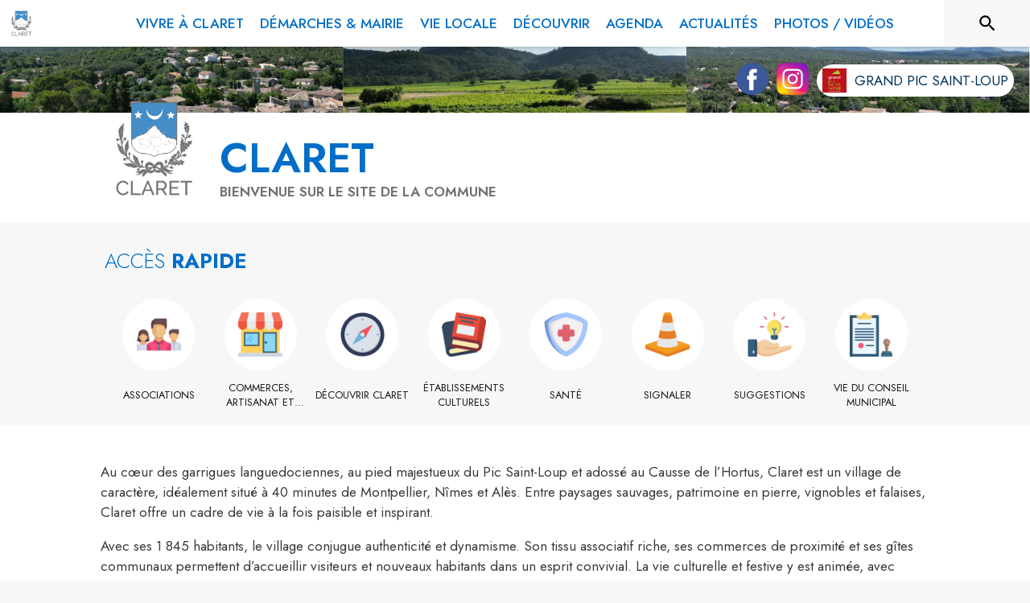

--- FILE ---
content_type: text/html; charset=utf-8
request_url: https://www.claret.fr/?MaisonDesJeunes
body_size: 24342
content:
<!DOCTYPE html><html lang="fr"><head><meta charSet="utf-8"/><meta name="viewport" content="minimum-scale=1, initial-scale=1, width=device-width, shrink-to-fit=no"/><title>Claret | Site officiel</title><meta name="description" content="Claret : toutes les actualités, horaires et services de votre mairie à portée de main. Restez informé(e) et simplifiez vos démarches quotidiennes !"/><meta property="og:title" content="Claret | Site officiel"/><meta property="og:description" content="Claret : toutes les actualités, horaires et services de votre mairie à portée de main. Restez informé(e) et simplifiez vos démarches quotidiennes !"/><meta property="og:image" content="https://files.appli-intramuros.com/img/city_logo/agglo/223/64bca3ca99748ddec42a63f748e4c42e_claret.png"/><meta property="og:image:url" content="https://files.appli-intramuros.com/img/city_logo/agglo/223/64bca3ca99748ddec42a63f748e4c42e_claret.png"/><meta property="og:image:secure_url" content="https://files.appli-intramuros.com/img/city_logo/agglo/223/64bca3ca99748ddec42a63f748e4c42e_claret.png"/><meta name="twitter:card" content="summary"/><meta name="twitter:title" content="Claret | Site officiel"/><meta name="twitter:description" content="Claret : toutes les actualités, horaires et services de votre mairie à portée de main. Restez informé(e) et simplifiez vos démarches quotidiennes !"/><meta name="twitter:image" content="https://files.appli-intramuros.com/img/city_logo/agglo/223/64bca3ca99748ddec42a63f748e4c42e_claret.png"/><link rel="canonical" href="https://www.claret.fr"/><link rel="preload" href="https://files.appli-intramuros.com/img/city_cover/agglo/223/78f7803f92047a58995191fe4742bc67_claret.jpg" as="image"/><link rel="preload" href="https://files.appli-intramuros.com/img/city_logo/agglo/223/64bca3ca99748ddec42a63f748e4c42e_claret.png" as="image"/><meta name="next-head-count" content="16"/><meta name="theme-color" content="#ffffff"/><meta name="emotion-insertion-point" content=""/><style data-emotion="mui-global 0"></style><style data-emotion="mui-global kifk6y">html{-webkit-font-smoothing:antialiased;-moz-osx-font-smoothing:grayscale;box-sizing:border-box;-webkit-text-size-adjust:100%;}*,*::before,*::after{box-sizing:inherit;}strong,b{font-weight:700;}body{margin:0;color:#3a3a3a;font-family:Jost,sans-serif;font-weight:400;font-size:1.0714285714285714rem;line-height:1.5;background-color:#F7F7F7;}@media print{body{background-color:#fff;}}body::backdrop{background-color:#F7F7F7;}</style><style data-emotion="mui b5hn3i qp2tvn ta5v46 pkj5ak gcbzn1 1d7v3j3 169c2c6 s7a2vx 1d3bbye 1lt0fuf 1gwkezf n9uxqp 10c4doa lgim5d 198hg1l tzs92q i4xs9k 1tqofue 80tkbo 6774xl v3z1wi 1r4y3bm 13pkvyk 1prr56y 1wxaqej 1k3zwu4 16a96b4 rhexx0 o3f33h 12g27go 179jvh7 1b1jvye 10hizz9 in4zmj kyse2m 19zflsl 1cn3yto 1esmxfj 1qw96cp knel79 rhsghg ijjdm6 1tqp83l 14vsvzg 1c5eoyo i7rh7p vli43w 1u2wny6 2aot7g xzx6mu 15bqboc pizwlz 13ltmqx 1a522ha 1f35cua">.mui-b5hn3i{background-color:transparent;color:#3a3a3a;-webkit-transition:box-shadow 300ms cubic-bezier(0.4, 0, 0.2, 1) 0ms;transition:box-shadow 300ms cubic-bezier(0.4, 0, 0.2, 1) 0ms;box-shadow:0px 2px 4px -1px rgba(0,0,0,0.2),0px 4px 5px 0px rgba(0,0,0,0.14),0px 1px 10px 0px rgba(0,0,0,0.12);display:-webkit-box;display:-webkit-flex;display:-ms-flexbox;display:flex;-webkit-flex-direction:column;-ms-flex-direction:column;flex-direction:column;width:100%;box-sizing:border-box;-webkit-flex-shrink:0;-ms-flex-negative:0;flex-shrink:0;position:-webkit-sticky;position:sticky;z-index:1100;top:0;left:auto;right:0;background-color:#ffffff;color:rgba(0, 0, 0, 0.87);}.mui-qp2tvn{box-sizing:border-box;display:-webkit-box;display:-webkit-flex;display:-ms-flexbox;display:flex;-webkit-box-flex-wrap:wrap;-webkit-flex-wrap:wrap;-ms-flex-wrap:wrap;flex-wrap:wrap;width:100%;-webkit-flex-direction:row;-ms-flex-direction:row;flex-direction:row;-webkit-box-pack:justify;-webkit-justify-content:space-between;justify-content:space-between;-webkit-align-content:space-between;-ms-flex-line-pack:space-between;align-content:space-between;}.mui-ta5v46{box-sizing:border-box;display:-webkit-box;display:-webkit-flex;display:-ms-flexbox;display:flex;-webkit-box-flex-wrap:wrap;-webkit-flex-wrap:wrap;-ms-flex-wrap:wrap;flex-wrap:wrap;width:100%;-webkit-flex-direction:row;-ms-flex-direction:row;flex-direction:row;-webkit-box-pack:center;-ms-flex-pack:center;-webkit-justify-content:center;justify-content:center;-webkit-align-items:flex-start;-webkit-box-align:flex-start;-ms-flex-align:flex-start;align-items:flex-start;}.mui-pkj5ak{box-sizing:border-box;margin:0;-webkit-flex-direction:row;-ms-flex-direction:row;flex-direction:row;-webkit-flex-basis:100%;-ms-flex-preferred-size:100%;flex-basis:100%;-webkit-box-flex:0;-webkit-flex-grow:0;-ms-flex-positive:0;flex-grow:0;max-width:100%;}@media (min-width:600px){.mui-pkj5ak{-webkit-flex-basis:100%;-ms-flex-preferred-size:100%;flex-basis:100%;-webkit-box-flex:0;-webkit-flex-grow:0;-ms-flex-positive:0;flex-grow:0;max-width:100%;}}@media (min-width:960px){.mui-pkj5ak{-webkit-flex-basis:100%;-ms-flex-preferred-size:100%;flex-basis:100%;-webkit-box-flex:0;-webkit-flex-grow:0;-ms-flex-positive:0;flex-grow:0;max-width:100%;}}@media (min-width:1200px){.mui-pkj5ak{-webkit-flex-basis:100%;-ms-flex-preferred-size:100%;flex-basis:100%;-webkit-box-flex:0;-webkit-flex-grow:0;-ms-flex-positive:0;flex-grow:0;max-width:100%;}}@media (min-width:1536px){.mui-pkj5ak{-webkit-flex-basis:100%;-ms-flex-preferred-size:100%;flex-basis:100%;-webkit-box-flex:0;-webkit-flex-grow:0;-ms-flex-positive:0;flex-grow:0;max-width:100%;}}.mui-gcbzn1{box-sizing:border-box;margin:0;-webkit-flex-direction:row;-ms-flex-direction:row;flex-direction:row;-webkit-flex-basis:50%;-ms-flex-preferred-size:50%;flex-basis:50%;-webkit-box-flex:0;-webkit-flex-grow:0;-ms-flex-positive:0;flex-grow:0;max-width:50%;}@media (min-width:600px){.mui-gcbzn1{-webkit-flex-basis:50%;-ms-flex-preferred-size:50%;flex-basis:50%;-webkit-box-flex:0;-webkit-flex-grow:0;-ms-flex-positive:0;flex-grow:0;max-width:50%;}}@media (min-width:960px){.mui-gcbzn1{-webkit-flex-basis:50%;-ms-flex-preferred-size:50%;flex-basis:50%;-webkit-box-flex:0;-webkit-flex-grow:0;-ms-flex-positive:0;flex-grow:0;max-width:50%;}}@media (min-width:1200px){.mui-gcbzn1{-webkit-flex-basis:8.333333%;-ms-flex-preferred-size:8.333333%;flex-basis:8.333333%;-webkit-box-flex:0;-webkit-flex-grow:0;-ms-flex-positive:0;flex-grow:0;max-width:8.333333%;}}@media (min-width:1536px){.mui-gcbzn1{-webkit-flex-basis:8.333333%;-ms-flex-preferred-size:8.333333%;flex-basis:8.333333%;-webkit-box-flex:0;-webkit-flex-grow:0;-ms-flex-positive:0;flex-grow:0;max-width:8.333333%;}}@media (min-width:0px){.mui-gcbzn1{display:block;}}@media (min-width:600px){.mui-gcbzn1{display:block;}}@media (min-width:960px){.mui-gcbzn1{display:block;}}@media (min-width:1200px){.mui-gcbzn1{display:block;}}@media (min-width:1536px){.mui-gcbzn1{display:block;}}.mui-1d7v3j3{box-sizing:border-box;display:-webkit-box;display:-webkit-flex;display:-ms-flexbox;display:flex;-webkit-box-flex-wrap:wrap;-webkit-flex-wrap:wrap;-ms-flex-wrap:wrap;flex-wrap:wrap;width:100%;-webkit-flex-direction:row;-ms-flex-direction:row;flex-direction:row;-webkit-align-items:center;-webkit-box-align:center;-ms-flex-align:center;align-items:center;-webkit-box-pack:start;-ms-flex-pack:start;-webkit-justify-content:flex-start;justify-content:flex-start;}.mui-169c2c6{margin:0;font-family:Jost,sans-serif;font-weight:400;font-size:1.0714285714285714rem;line-height:1.5;}.mui-s7a2vx{box-sizing:border-box;margin:0;-webkit-flex-direction:row;-ms-flex-direction:row;flex-direction:row;-webkit-flex-basis:50%;-ms-flex-preferred-size:50%;flex-basis:50%;-webkit-box-flex:0;-webkit-flex-grow:0;-ms-flex-positive:0;flex-grow:0;max-width:50%;}@media (min-width:600px){.mui-s7a2vx{-webkit-flex-basis:50%;-ms-flex-preferred-size:50%;flex-basis:50%;-webkit-box-flex:0;-webkit-flex-grow:0;-ms-flex-positive:0;flex-grow:0;max-width:50%;}}@media (min-width:960px){.mui-s7a2vx{-webkit-flex-basis:50%;-ms-flex-preferred-size:50%;flex-basis:50%;-webkit-box-flex:0;-webkit-flex-grow:0;-ms-flex-positive:0;flex-grow:0;max-width:50%;}}@media (min-width:1200px){.mui-s7a2vx{-webkit-flex-basis:83.333333%;-ms-flex-preferred-size:83.333333%;flex-basis:83.333333%;-webkit-box-flex:0;-webkit-flex-grow:0;-ms-flex-positive:0;flex-grow:0;max-width:83.333333%;}}@media (min-width:1536px){.mui-s7a2vx{-webkit-flex-basis:83.333333%;-ms-flex-preferred-size:83.333333%;flex-basis:83.333333%;-webkit-box-flex:0;-webkit-flex-grow:0;-ms-flex-positive:0;flex-grow:0;max-width:83.333333%;}}.mui-1d3bbye{box-sizing:border-box;display:-webkit-box;display:-webkit-flex;display:-ms-flexbox;display:flex;-webkit-box-flex-wrap:wrap;-webkit-flex-wrap:wrap;-ms-flex-wrap:wrap;flex-wrap:wrap;width:100%;-webkit-flex-direction:row;-ms-flex-direction:row;flex-direction:row;}.mui-1lt0fuf{box-sizing:border-box;margin:0;-webkit-flex-direction:row;-ms-flex-direction:row;flex-direction:row;-webkit-flex-basis:100%;-ms-flex-preferred-size:100%;flex-basis:100%;-webkit-box-flex:0;-webkit-flex-grow:0;-ms-flex-positive:0;flex-grow:0;max-width:100%;}@media (min-width:600px){.mui-1lt0fuf{-webkit-flex-basis:100%;-ms-flex-preferred-size:100%;flex-basis:100%;-webkit-box-flex:0;-webkit-flex-grow:0;-ms-flex-positive:0;flex-grow:0;max-width:100%;}}@media (min-width:960px){.mui-1lt0fuf{-webkit-flex-basis:100%;-ms-flex-preferred-size:100%;flex-basis:100%;-webkit-box-flex:0;-webkit-flex-grow:0;-ms-flex-positive:0;flex-grow:0;max-width:100%;}}@media (min-width:1200px){.mui-1lt0fuf{-webkit-flex-basis:100%;-ms-flex-preferred-size:100%;flex-basis:100%;-webkit-box-flex:0;-webkit-flex-grow:0;-ms-flex-positive:0;flex-grow:0;max-width:100%;}}@media (min-width:1536px){.mui-1lt0fuf{-webkit-flex-basis:100%;-ms-flex-preferred-size:100%;flex-basis:100%;-webkit-box-flex:0;-webkit-flex-grow:0;-ms-flex-positive:0;flex-grow:0;max-width:100%;}}@media (min-width:0px){.mui-1lt0fuf{display:none;}}@media (min-width:1200px){.mui-1lt0fuf{display:block;}}.mui-1gwkezf{box-sizing:border-box;margin:0;-webkit-flex-direction:row;-ms-flex-direction:row;flex-direction:row;-webkit-flex-basis:100%;-ms-flex-preferred-size:100%;flex-basis:100%;-webkit-box-flex:0;-webkit-flex-grow:0;-ms-flex-positive:0;flex-grow:0;max-width:100%;}@media (min-width:600px){.mui-1gwkezf{-webkit-flex-basis:100%;-ms-flex-preferred-size:100%;flex-basis:100%;-webkit-box-flex:0;-webkit-flex-grow:0;-ms-flex-positive:0;flex-grow:0;max-width:100%;}}@media (min-width:960px){.mui-1gwkezf{-webkit-flex-basis:100%;-ms-flex-preferred-size:100%;flex-basis:100%;-webkit-box-flex:0;-webkit-flex-grow:0;-ms-flex-positive:0;flex-grow:0;max-width:100%;}}@media (min-width:1200px){.mui-1gwkezf{-webkit-flex-basis:100%;-ms-flex-preferred-size:100%;flex-basis:100%;-webkit-box-flex:0;-webkit-flex-grow:0;-ms-flex-positive:0;flex-grow:0;max-width:100%;}}@media (min-width:1536px){.mui-1gwkezf{-webkit-flex-basis:100%;-ms-flex-preferred-size:100%;flex-basis:100%;-webkit-box-flex:0;-webkit-flex-grow:0;-ms-flex-positive:0;flex-grow:0;max-width:100%;}}@media (min-width:0px){.mui-1gwkezf{display:block;}}@media (min-width:1200px){.mui-1gwkezf{display:none;}}.mui-n9uxqp{box-sizing:border-box;display:-webkit-box;display:-webkit-flex;display:-ms-flexbox;display:flex;-webkit-box-flex-wrap:wrap;-webkit-flex-wrap:wrap;-ms-flex-wrap:wrap;flex-wrap:wrap;width:100%;-webkit-flex-direction:row;-ms-flex-direction:row;flex-direction:row;-webkit-align-content:center;-ms-flex-line-pack:center;align-content:center;-webkit-box-pack:end;-ms-flex-pack:end;-webkit-justify-content:flex-end;justify-content:flex-end;}.mui-10c4doa{box-sizing:border-box;margin:0;-webkit-flex-direction:row;-ms-flex-direction:row;flex-direction:row;}@media (min-width:1200px){.mui-10c4doa{-webkit-flex-basis:8.333333%;-ms-flex-preferred-size:8.333333%;flex-basis:8.333333%;-webkit-box-flex:0;-webkit-flex-grow:0;-ms-flex-positive:0;flex-grow:0;max-width:8.333333%;}}@media (min-width:1536px){.mui-10c4doa{-webkit-flex-basis:8.333333%;-ms-flex-preferred-size:8.333333%;flex-basis:8.333333%;-webkit-box-flex:0;-webkit-flex-grow:0;-ms-flex-positive:0;flex-grow:0;max-width:8.333333%;}}@media (min-width:0px){.mui-10c4doa{display:none;}}@media (min-width:600px){.mui-10c4doa{display:none;}}@media (min-width:960px){.mui-10c4doa{display:none;}}@media (min-width:1200px){.mui-10c4doa{display:block;}}@media (min-width:1536px){.mui-10c4doa{display:block;}}.mui-lgim5d{box-sizing:border-box;display:-webkit-box;display:-webkit-flex;display:-ms-flexbox;display:flex;-webkit-box-flex-wrap:wrap;-webkit-flex-wrap:wrap;-ms-flex-wrap:wrap;flex-wrap:wrap;width:100%;-webkit-flex-direction:column;-ms-flex-direction:column;flex-direction:column;-webkit-align-items:center;-webkit-box-align:center;-ms-flex-align:center;align-items:center;-webkit-box-pack:center;-ms-flex-pack:center;-webkit-justify-content:center;justify-content:center;}.mui-lgim5d>.MuiGrid-item{max-width:none;}.mui-198hg1l{box-sizing:border-box;-webkit-flex-direction:row;-ms-flex-direction:row;flex-direction:row;}@media (min-width:0px){.mui-198hg1l{display:none;}}@media (min-width:600px){.mui-198hg1l{display:none;}}@media (min-width:960px){.mui-198hg1l{display:block;}}@media (min-width:1200px){.mui-198hg1l{display:block;}}@media (min-width:1536px){.mui-198hg1l{display:block;}}.mui-tzs92q{box-sizing:border-box;display:-webkit-box;display:-webkit-flex;display:-ms-flexbox;display:flex;-webkit-box-flex-wrap:wrap;-webkit-flex-wrap:wrap;-ms-flex-wrap:wrap;flex-wrap:wrap;width:100%;-webkit-flex-direction:row;-ms-flex-direction:row;flex-direction:row;-webkit-box-pack:center;-ms-flex-pack:center;-webkit-justify-content:center;justify-content:center;-webkit-align-items:center;-webkit-box-align:center;-ms-flex-align:center;align-items:center;}.mui-i4xs9k:before{display:block;content:"";width:100%;height:100%;position:absolute;left:0;top:0;right:0;bottom:0;}.mui-1tqofue{-webkit-user-select:none;-moz-user-select:none;-ms-user-select:none;user-select:none;width:1em;height:1em;display:inline-block;fill:currentColor;-webkit-flex-shrink:0;-ms-flex-negative:0;flex-shrink:0;-webkit-transition:fill 200ms cubic-bezier(0.4, 0, 0.2, 1) 0ms;transition:fill 200ms cubic-bezier(0.4, 0, 0.2, 1) 0ms;font-size:1.6071428571428572rem;}@media (min-width:0px){.mui-1tqofue{display:none;}}@media (min-width:960px){.mui-1tqofue{display:block;}}@media (min-width:1536px){.mui-1tqofue{display:none;}}.mui-80tkbo{-webkit-user-select:none;-moz-user-select:none;-ms-user-select:none;user-select:none;width:1em;height:1em;display:inline-block;fill:currentColor;-webkit-flex-shrink:0;-ms-flex-negative:0;flex-shrink:0;-webkit-transition:fill 200ms cubic-bezier(0.4, 0, 0.2, 1) 0ms;transition:fill 200ms cubic-bezier(0.4, 0, 0.2, 1) 0ms;font-size:1.6071428571428572rem;}@media (min-width:0px){.mui-80tkbo{display:none;}}@media (min-width:600px){.mui-80tkbo{display:none;}}@media (min-width:960px){.mui-80tkbo{display:none;}}@media (min-width:1200px){.mui-80tkbo{display:none;}}@media (min-width:1536px){.mui-80tkbo{display:block;}}.mui-6774xl{margin:0;font-family:Jost,sans-serif;font-weight:400;font-size:1.0714285714285714rem;line-height:1.5;}@media (min-width:0px){.mui-6774xl{display:none;}}@media (min-width:600px){.mui-6774xl{display:none;}}@media (min-width:960px){.mui-6774xl{display:none;}}@media (min-width:1200px){.mui-6774xl{display:none;}}@media (min-width:1536px){.mui-6774xl{display:block;}}.mui-v3z1wi{box-sizing:border-box;display:-webkit-box;display:-webkit-flex;display:-ms-flexbox;display:flex;-webkit-box-flex-wrap:wrap;-webkit-flex-wrap:wrap;-ms-flex-wrap:wrap;flex-wrap:wrap;width:100%;-webkit-flex-direction:row;-ms-flex-direction:row;flex-direction:row;-webkit-align-items:center;-webkit-box-align:center;-ms-flex-align:center;align-items:center;}.mui-1r4y3bm{box-sizing:border-box;-webkit-flex-direction:row;-ms-flex-direction:row;flex-direction:row;}@media (min-width:0px){.mui-1r4y3bm{display:none;}}@media (min-width:1200px){.mui-1r4y3bm{display:block;}}.mui-13pkvyk{margin:0;font-family:Jost,sans-serif;font-weight:400;font-size:1.0714285714285714rem;line-height:1.5;text-align:center;color:#003057;}.mui-1prr56y{box-sizing:border-box;display:-webkit-box;display:-webkit-flex;display:-ms-flexbox;display:flex;-webkit-box-flex-wrap:wrap;-webkit-flex-wrap:wrap;-ms-flex-wrap:wrap;flex-wrap:wrap;width:100%;-webkit-flex-direction:row;-ms-flex-direction:row;flex-direction:row;-webkit-box-pack:start;-ms-flex-pack:start;-webkit-justify-content:flex-start;justify-content:flex-start;-webkit-align-items:flex-end;-webkit-box-align:flex-end;-ms-flex-align:flex-end;align-items:flex-end;}@media (min-width:0px){.mui-1prr56y{display:block;}}@media (min-width:1200px){.mui-1prr56y{display:none;}}.mui-1wxaqej{box-sizing:border-box;margin:0;-webkit-flex-direction:row;-ms-flex-direction:row;flex-direction:row;}.mui-1k3zwu4{margin:0;font-family:Jost,sans-serif;font-weight:400;font-size:3.2142857142857144rem;line-height:1.167;}.mui-16a96b4{box-sizing:border-box;display:-webkit-box;display:-webkit-flex;display:-ms-flexbox;display:flex;-webkit-box-flex-wrap:wrap;-webkit-flex-wrap:wrap;-ms-flex-wrap:wrap;flex-wrap:wrap;width:100%;-webkit-flex-direction:row;-ms-flex-direction:row;flex-direction:row;-webkit-box-pack:start;-ms-flex-pack:start;-webkit-justify-content:flex-start;justify-content:flex-start;-webkit-align-items:center;-webkit-box-align:center;-ms-flex-align:center;align-items:center;}.mui-rhexx0{margin:0;font-family:Jost,sans-serif;font-weight:400;font-size:1.6071428571428572rem;line-height:1.334;}.mui-o3f33h{background-color:transparent;color:#3a3a3a;-webkit-transition:box-shadow 300ms cubic-bezier(0.4, 0, 0.2, 1) 0ms;transition:box-shadow 300ms cubic-bezier(0.4, 0, 0.2, 1) 0ms;border-radius:4px;box-shadow:0px 2px 1px -1px rgba(0,0,0,0.2),0px 1px 1px 0px rgba(0,0,0,0.14),0px 1px 3px 0px rgba(0,0,0,0.12);overflow:hidden;}.mui-12g27go{box-sizing:border-box;display:-webkit-box;display:-webkit-flex;display:-ms-flexbox;display:flex;-webkit-box-flex-wrap:wrap;-webkit-flex-wrap:wrap;-ms-flex-wrap:wrap;flex-wrap:wrap;width:100%;-webkit-flex-direction:column;-ms-flex-direction:column;flex-direction:column;-webkit-box-pack:center;-ms-flex-pack:center;-webkit-justify-content:center;justify-content:center;}.mui-12g27go>.MuiGrid-item{max-width:none;}.mui-179jvh7{margin:0;font-family:Jost,sans-serif;font-weight:400;font-size:0.9375rem;line-height:1.43;text-align:center;}.mui-1b1jvye{box-sizing:border-box;display:-webkit-box;display:-webkit-flex;display:-ms-flexbox;display:flex;-webkit-box-flex-wrap:wrap;-webkit-flex-wrap:wrap;-ms-flex-wrap:wrap;flex-wrap:wrap;width:100%;-webkit-flex-direction:row;-ms-flex-direction:row;flex-direction:row;-webkit-box-pack:justify;-webkit-justify-content:space-between;justify-content:space-between;-webkit-align-items:center;-webkit-box-align:center;-ms-flex-align:center;align-items:center;}.mui-10hizz9{box-sizing:border-box;margin:0;-webkit-flex-direction:row;-ms-flex-direction:row;flex-direction:row;-webkit-flex-basis:100%;-ms-flex-preferred-size:100%;flex-basis:100%;-webkit-box-flex:0;-webkit-flex-grow:0;-ms-flex-positive:0;flex-grow:0;max-width:100%;}@media (min-width:600px){.mui-10hizz9{-webkit-flex-basis:100%;-ms-flex-preferred-size:100%;flex-basis:100%;-webkit-box-flex:0;-webkit-flex-grow:0;-ms-flex-positive:0;flex-grow:0;max-width:100%;}}@media (min-width:960px){.mui-10hizz9{-webkit-flex-basis:66.666667%;-ms-flex-preferred-size:66.666667%;flex-basis:66.666667%;-webkit-box-flex:0;-webkit-flex-grow:0;-ms-flex-positive:0;flex-grow:0;max-width:66.666667%;}}@media (min-width:1200px){.mui-10hizz9{-webkit-flex-basis:66.666667%;-ms-flex-preferred-size:66.666667%;flex-basis:66.666667%;-webkit-box-flex:0;-webkit-flex-grow:0;-ms-flex-positive:0;flex-grow:0;max-width:66.666667%;}}@media (min-width:1536px){.mui-10hizz9{-webkit-flex-basis:66.666667%;-ms-flex-preferred-size:66.666667%;flex-basis:66.666667%;-webkit-box-flex:0;-webkit-flex-grow:0;-ms-flex-positive:0;flex-grow:0;max-width:66.666667%;}}.mui-in4zmj{box-sizing:border-box;margin:0;-webkit-flex-direction:row;-ms-flex-direction:row;flex-direction:row;-webkit-flex-basis:100%;-ms-flex-preferred-size:100%;flex-basis:100%;-webkit-box-flex:0;-webkit-flex-grow:0;-ms-flex-positive:0;flex-grow:0;max-width:100%;}@media (min-width:600px){.mui-in4zmj{-webkit-flex-basis:100%;-ms-flex-preferred-size:100%;flex-basis:100%;-webkit-box-flex:0;-webkit-flex-grow:0;-ms-flex-positive:0;flex-grow:0;max-width:100%;}}@media (min-width:960px){.mui-in4zmj{-webkit-flex-basis:33.333333%;-ms-flex-preferred-size:33.333333%;flex-basis:33.333333%;-webkit-box-flex:0;-webkit-flex-grow:0;-ms-flex-positive:0;flex-grow:0;max-width:33.333333%;}}@media (min-width:1200px){.mui-in4zmj{-webkit-flex-basis:33.333333%;-ms-flex-preferred-size:33.333333%;flex-basis:33.333333%;-webkit-box-flex:0;-webkit-flex-grow:0;-ms-flex-positive:0;flex-grow:0;max-width:33.333333%;}}@media (min-width:1536px){.mui-in4zmj{-webkit-flex-basis:33.333333%;-ms-flex-preferred-size:33.333333%;flex-basis:33.333333%;-webkit-box-flex:0;-webkit-flex-grow:0;-ms-flex-positive:0;flex-grow:0;max-width:33.333333%;}}.mui-kyse2m{box-sizing:border-box;display:-webkit-box;display:-webkit-flex;display:-ms-flexbox;display:flex;-webkit-box-flex-wrap:wrap;-webkit-flex-wrap:wrap;-ms-flex-wrap:wrap;flex-wrap:wrap;width:100%;-webkit-flex-direction:row;-ms-flex-direction:row;flex-direction:row;-webkit-box-pack:end;-ms-flex-pack:end;-webkit-justify-content:flex-end;justify-content:flex-end;}.mui-19zflsl{margin:0;font-family:Jost,sans-serif;font-weight:500;font-size:0.9375rem;line-height:1.57;}.mui-1cn3yto{box-sizing:border-box;display:-webkit-box;display:-webkit-flex;display:-ms-flexbox;display:flex;-webkit-box-flex-wrap:wrap;-webkit-flex-wrap:wrap;-ms-flex-wrap:wrap;flex-wrap:wrap;width:100%;-webkit-flex-direction:row;-ms-flex-direction:row;flex-direction:row;-webkit-box-pack:center;-ms-flex-pack:center;-webkit-justify-content:center;justify-content:center;}.mui-1esmxfj{box-sizing:border-box;margin:0;-webkit-flex-direction:row;-ms-flex-direction:row;flex-direction:row;-webkit-flex-basis:75%;-ms-flex-preferred-size:75%;flex-basis:75%;-webkit-box-flex:0;-webkit-flex-grow:0;-ms-flex-positive:0;flex-grow:0;max-width:75%;}@media (min-width:600px){.mui-1esmxfj{-webkit-flex-basis:75%;-ms-flex-preferred-size:75%;flex-basis:75%;-webkit-box-flex:0;-webkit-flex-grow:0;-ms-flex-positive:0;flex-grow:0;max-width:75%;}}@media (min-width:960px){.mui-1esmxfj{-webkit-flex-basis:75%;-ms-flex-preferred-size:75%;flex-basis:75%;-webkit-box-flex:0;-webkit-flex-grow:0;-ms-flex-positive:0;flex-grow:0;max-width:75%;}}@media (min-width:1200px){.mui-1esmxfj{-webkit-flex-basis:75%;-ms-flex-preferred-size:75%;flex-basis:75%;-webkit-box-flex:0;-webkit-flex-grow:0;-ms-flex-positive:0;flex-grow:0;max-width:75%;}}@media (min-width:1536px){.mui-1esmxfj{-webkit-flex-basis:75%;-ms-flex-preferred-size:75%;flex-basis:75%;-webkit-box-flex:0;-webkit-flex-grow:0;-ms-flex-positive:0;flex-grow:0;max-width:75%;}}.mui-1qw96cp{padding:16px;}.mui-1qw96cp:last-child{padding-bottom:24px;}.mui-knel79{margin:0;font-family:Jost,sans-serif;font-weight:500;font-size:1.3392857142857142rem;line-height:1.6;}.mui-rhsghg{display:block;-webkit-background-size:cover;background-size:cover;background-repeat:no-repeat;-webkit-background-position:center;background-position:center;width:100%;object-fit:cover;}.mui-ijjdm6{box-sizing:border-box;margin:0;-webkit-flex-direction:row;-ms-flex-direction:row;flex-direction:row;-webkit-flex-basis:100%;-ms-flex-preferred-size:100%;flex-basis:100%;-webkit-box-flex:0;-webkit-flex-grow:0;-ms-flex-positive:0;flex-grow:0;max-width:100%;}@media (min-width:600px){.mui-ijjdm6{-webkit-flex-basis:100%;-ms-flex-preferred-size:100%;flex-basis:100%;-webkit-box-flex:0;-webkit-flex-grow:0;-ms-flex-positive:0;flex-grow:0;max-width:100%;}}@media (min-width:960px){.mui-ijjdm6{-webkit-flex-basis:58.333333%;-ms-flex-preferred-size:58.333333%;flex-basis:58.333333%;-webkit-box-flex:0;-webkit-flex-grow:0;-ms-flex-positive:0;flex-grow:0;max-width:58.333333%;}}@media (min-width:1200px){.mui-ijjdm6{-webkit-flex-basis:58.333333%;-ms-flex-preferred-size:58.333333%;flex-basis:58.333333%;-webkit-box-flex:0;-webkit-flex-grow:0;-ms-flex-positive:0;flex-grow:0;max-width:58.333333%;}}@media (min-width:1536px){.mui-ijjdm6{-webkit-flex-basis:58.333333%;-ms-flex-preferred-size:58.333333%;flex-basis:58.333333%;-webkit-box-flex:0;-webkit-flex-grow:0;-ms-flex-positive:0;flex-grow:0;max-width:58.333333%;}}.mui-1tqp83l{box-sizing:border-box;margin:0;-webkit-flex-direction:row;-ms-flex-direction:row;flex-direction:row;-webkit-flex-basis:100%;-ms-flex-preferred-size:100%;flex-basis:100%;-webkit-box-flex:0;-webkit-flex-grow:0;-ms-flex-positive:0;flex-grow:0;max-width:100%;}@media (min-width:600px){.mui-1tqp83l{-webkit-flex-basis:100%;-ms-flex-preferred-size:100%;flex-basis:100%;-webkit-box-flex:0;-webkit-flex-grow:0;-ms-flex-positive:0;flex-grow:0;max-width:100%;}}@media (min-width:960px){.mui-1tqp83l{-webkit-flex-basis:25%;-ms-flex-preferred-size:25%;flex-basis:25%;-webkit-box-flex:0;-webkit-flex-grow:0;-ms-flex-positive:0;flex-grow:0;max-width:25%;}}@media (min-width:1200px){.mui-1tqp83l{-webkit-flex-basis:25%;-ms-flex-preferred-size:25%;flex-basis:25%;-webkit-box-flex:0;-webkit-flex-grow:0;-ms-flex-positive:0;flex-grow:0;max-width:25%;}}@media (min-width:1536px){.mui-1tqp83l{-webkit-flex-basis:25%;-ms-flex-preferred-size:25%;flex-basis:25%;-webkit-box-flex:0;-webkit-flex-grow:0;-ms-flex-positive:0;flex-grow:0;max-width:25%;}}.mui-14vsvzg{box-sizing:border-box;margin:0;-webkit-flex-direction:row;-ms-flex-direction:row;flex-direction:row;-webkit-flex-basis:91.666667%;-ms-flex-preferred-size:91.666667%;flex-basis:91.666667%;-webkit-box-flex:0;-webkit-flex-grow:0;-ms-flex-positive:0;flex-grow:0;max-width:91.666667%;}@media (min-width:600px){.mui-14vsvzg{-webkit-flex-basis:91.666667%;-ms-flex-preferred-size:91.666667%;flex-basis:91.666667%;-webkit-box-flex:0;-webkit-flex-grow:0;-ms-flex-positive:0;flex-grow:0;max-width:91.666667%;}}@media (min-width:960px){.mui-14vsvzg{-webkit-flex-basis:50%;-ms-flex-preferred-size:50%;flex-basis:50%;-webkit-box-flex:0;-webkit-flex-grow:0;-ms-flex-positive:0;flex-grow:0;max-width:50%;}}@media (min-width:1200px){.mui-14vsvzg{-webkit-flex-basis:50%;-ms-flex-preferred-size:50%;flex-basis:50%;-webkit-box-flex:0;-webkit-flex-grow:0;-ms-flex-positive:0;flex-grow:0;max-width:50%;}}@media (min-width:1536px){.mui-14vsvzg{-webkit-flex-basis:50%;-ms-flex-preferred-size:50%;flex-basis:50%;-webkit-box-flex:0;-webkit-flex-grow:0;-ms-flex-positive:0;flex-grow:0;max-width:50%;}}.mui-1c5eoyo{box-sizing:border-box;display:-webkit-box;display:-webkit-flex;display:-ms-flexbox;display:flex;-webkit-box-flex-wrap:wrap;-webkit-flex-wrap:wrap;-ms-flex-wrap:wrap;flex-wrap:wrap;width:100%;-webkit-flex-direction:row;-ms-flex-direction:row;flex-direction:row;-webkit-box-pack:end;-ms-flex-pack:end;-webkit-justify-content:flex-end;justify-content:flex-end;-webkit-align-items:center;-webkit-box-align:center;-ms-flex-align:center;align-items:center;}.mui-i7rh7p{box-sizing:border-box;margin:0;-webkit-flex-direction:row;-ms-flex-direction:row;flex-direction:row;-webkit-flex-basis:100%;-ms-flex-preferred-size:100%;flex-basis:100%;-webkit-box-flex:0;-webkit-flex-grow:0;-ms-flex-positive:0;flex-grow:0;max-width:100%;}@media (min-width:600px){.mui-i7rh7p{-webkit-flex-basis:100%;-ms-flex-preferred-size:100%;flex-basis:100%;-webkit-box-flex:0;-webkit-flex-grow:0;-ms-flex-positive:0;flex-grow:0;max-width:100%;}}@media (min-width:960px){.mui-i7rh7p{-webkit-flex-basis:50%;-ms-flex-preferred-size:50%;flex-basis:50%;-webkit-box-flex:0;-webkit-flex-grow:0;-ms-flex-positive:0;flex-grow:0;max-width:50%;}}@media (min-width:1200px){.mui-i7rh7p{-webkit-flex-basis:50%;-ms-flex-preferred-size:50%;flex-basis:50%;-webkit-box-flex:0;-webkit-flex-grow:0;-ms-flex-positive:0;flex-grow:0;max-width:50%;}}@media (min-width:1536px){.mui-i7rh7p{-webkit-flex-basis:50%;-ms-flex-preferred-size:50%;flex-basis:50%;-webkit-box-flex:0;-webkit-flex-grow:0;-ms-flex-positive:0;flex-grow:0;max-width:50%;}}.mui-vli43w{box-sizing:border-box;display:-webkit-box;display:-webkit-flex;display:-ms-flexbox;display:flex;-webkit-box-flex-wrap:wrap;-webkit-flex-wrap:wrap;-ms-flex-wrap:wrap;flex-wrap:wrap;width:100%;-webkit-flex-direction:row;-ms-flex-direction:row;flex-direction:row;-webkit-box-pack:justify;-webkit-justify-content:space-between;justify-content:space-between;-webkit-align-items:flex-start;-webkit-box-align:flex-start;-ms-flex-align:flex-start;align-items:flex-start;}.mui-1u2wny6{box-sizing:border-box;margin:0;-webkit-flex-direction:row;-ms-flex-direction:row;flex-direction:row;-webkit-flex-basis:100%;-ms-flex-preferred-size:100%;flex-basis:100%;-webkit-box-flex:0;-webkit-flex-grow:0;-ms-flex-positive:0;flex-grow:0;max-width:100%;}@media (min-width:600px){.mui-1u2wny6{-webkit-flex-basis:50%;-ms-flex-preferred-size:50%;flex-basis:50%;-webkit-box-flex:0;-webkit-flex-grow:0;-ms-flex-positive:0;flex-grow:0;max-width:50%;}}@media (min-width:960px){.mui-1u2wny6{-webkit-flex-basis:33.333333%;-ms-flex-preferred-size:33.333333%;flex-basis:33.333333%;-webkit-box-flex:0;-webkit-flex-grow:0;-ms-flex-positive:0;flex-grow:0;max-width:33.333333%;}}@media (min-width:1200px){.mui-1u2wny6{-webkit-flex-basis:33.333333%;-ms-flex-preferred-size:33.333333%;flex-basis:33.333333%;-webkit-box-flex:0;-webkit-flex-grow:0;-ms-flex-positive:0;flex-grow:0;max-width:33.333333%;}}@media (min-width:1536px){.mui-1u2wny6{-webkit-flex-basis:33.333333%;-ms-flex-preferred-size:33.333333%;flex-basis:33.333333%;-webkit-box-flex:0;-webkit-flex-grow:0;-ms-flex-positive:0;flex-grow:0;max-width:33.333333%;}}.mui-2aot7g{background-color:transparent;color:#3a3a3a;-webkit-transition:box-shadow 300ms cubic-bezier(0.4, 0, 0.2, 1) 0ms;transition:box-shadow 300ms cubic-bezier(0.4, 0, 0.2, 1) 0ms;border-radius:4px;box-shadow:none;overflow:hidden;}.mui-xzx6mu{box-sizing:border-box;display:-webkit-box;display:-webkit-flex;display:-ms-flexbox;display:flex;-webkit-box-flex-wrap:wrap;-webkit-flex-wrap:wrap;-ms-flex-wrap:wrap;flex-wrap:wrap;width:100%;-webkit-flex-direction:column;-ms-flex-direction:column;flex-direction:column;-webkit-box-pack:end;-ms-flex-pack:end;-webkit-justify-content:flex-end;justify-content:flex-end;-webkit-align-items:center;-webkit-box-align:center;-ms-flex-align:center;align-items:center;}.mui-xzx6mu>.MuiGrid-item{max-width:none;}.mui-15bqboc{box-sizing:border-box;display:-webkit-box;display:-webkit-flex;display:-ms-flexbox;display:flex;-webkit-box-flex-wrap:wrap;-webkit-flex-wrap:wrap;-ms-flex-wrap:wrap;flex-wrap:wrap;width:100%;-webkit-flex-direction:row;-ms-flex-direction:row;flex-direction:row;-webkit-box-pack:start;-ms-flex-pack:start;-webkit-justify-content:flex-start;justify-content:flex-start;-webkit-align-items:flex-start;-webkit-box-align:flex-start;-ms-flex-align:flex-start;align-items:flex-start;}.mui-pizwlz{margin:0;font-family:Jost,sans-serif;font-weight:400;font-size:1.0714285714285714rem;line-height:1.5;text-align:left;color:#003057;}.mui-13ltmqx{margin:0;font-family:Jost,sans-serif;font-weight:400;font-size:0.9375rem;line-height:1.43;text-align:left;}.mui-1a522ha{-webkit-user-select:none;-moz-user-select:none;-ms-user-select:none;user-select:none;width:1em;height:1em;display:inline-block;fill:currentColor;-webkit-flex-shrink:0;-ms-flex-negative:0;flex-shrink:0;-webkit-transition:fill 200ms cubic-bezier(0.4, 0, 0.2, 1) 0ms;transition:fill 200ms cubic-bezier(0.4, 0, 0.2, 1) 0ms;font-size:1.6071428571428572rem;}.mui-1f35cua{margin:0;font-family:Jost,sans-serif;font-weight:500;font-size:0.9375rem;line-height:1.57;text-align:left;}</style><link rel="preconnect" href="https://drfogfql429fi.cloudfront.net"/><link rel="preconnect" href="https://def773hwqc19t.cloudfront.net"/><link rel="preconnect" href="https://files.appli-intramuros.com"/><link rel="preconnect" href="https://fonts.googleapis.com"/><link rel="preconnect" href="https://fonts.gstatic.com"/><link rel="preconnect" href="https://cdnjs.cloudflare.com"/><meta name="apple-itunes-app" content="app-id=1312850573"/><meta name="google-play-app" content="app-id=com.intramuros.Intramuros.production"/><link rel="shortcut icon" href="/favicon.ico"/><link rel="icon" type="image/png" href="/favicon.png"/><link rel="apple-touch-icon" href="/touch_icon.png"/><link rel="android-touch-icon" href="/touch_icon.png"/><link rel="preconnect" href="https://fonts.gstatic.com" crossorigin /><link data-next-font="" rel="preconnect" href="/" crossorigin="anonymous"/><link rel="preload" href="https://drfogfql429fi.cloudfront.net/intramuros-web/production/_next/static/css/05976ed9c1ce7938.css" as="style"/><link rel="stylesheet" href="https://drfogfql429fi.cloudfront.net/intramuros-web/production/_next/static/css/05976ed9c1ce7938.css" data-n-g=""/><link rel="preload" href="https://drfogfql429fi.cloudfront.net/intramuros-web/production/_next/static/css/5bf24cff116db305.css" as="style"/><link rel="stylesheet" href="https://drfogfql429fi.cloudfront.net/intramuros-web/production/_next/static/css/5bf24cff116db305.css"/><noscript data-n-css=""></noscript><script defer="" nomodule="" src="https://drfogfql429fi.cloudfront.net/intramuros-web/production/_next/static/chunks/polyfills-78c92fac7aa8fdd8.js"></script><script defer="" src="https://drfogfql429fi.cloudfront.net/intramuros-web/production/_next/static/chunks/9385-ef6bb21f9470e55d.js"></script><script defer="" src="https://drfogfql429fi.cloudfront.net/intramuros-web/production/_next/static/chunks/9381-8277cd2931427b0e.js"></script><script defer="" src="https://drfogfql429fi.cloudfront.net/intramuros-web/production/_next/static/chunks/4000-4d6f4384a224a355.js"></script><script defer="" src="https://drfogfql429fi.cloudfront.net/intramuros-web/production/_next/static/chunks/3015-16ba765c5d7731ba.js"></script><script defer="" src="https://drfogfql429fi.cloudfront.net/intramuros-web/production/_next/static/chunks/2311.b909ee5b7572aab8.js"></script><script defer="" src="https://drfogfql429fi.cloudfront.net/intramuros-web/production/_next/static/chunks/7206-78c5d6ef6f92f0f6.js"></script><script defer="" src="https://drfogfql429fi.cloudfront.net/intramuros-web/production/_next/static/chunks/4038.da5fbb3215c1d0fb.js"></script><script defer="" src="https://drfogfql429fi.cloudfront.net/intramuros-web/production/_next/static/chunks/1422.dd1414f0a3a2c306.js"></script><script defer="" src="https://drfogfql429fi.cloudfront.net/intramuros-web/production/_next/static/chunks/95b64a6e-700dd193127cb62d.js"></script><script defer="" src="https://drfogfql429fi.cloudfront.net/intramuros-web/production/_next/static/chunks/252f366e-163386ccbad0d6f9.js"></script><script defer="" src="https://drfogfql429fi.cloudfront.net/intramuros-web/production/_next/static/chunks/6276-efcae389a8496593.js"></script><script defer="" src="https://drfogfql429fi.cloudfront.net/intramuros-web/production/_next/static/chunks/5975-23a045641e15b40f.js"></script><script defer="" src="https://drfogfql429fi.cloudfront.net/intramuros-web/production/_next/static/chunks/6413-d589481b08797482.js"></script><script defer="" src="https://drfogfql429fi.cloudfront.net/intramuros-web/production/_next/static/chunks/2679-2b6d9cdb66aa0151.js"></script><script defer="" src="https://drfogfql429fi.cloudfront.net/intramuros-web/production/_next/static/chunks/3029-31e79c82113164e0.js"></script><script defer="" src="https://drfogfql429fi.cloudfront.net/intramuros-web/production/_next/static/chunks/1686-5a3a73538fc14d78.js"></script><script defer="" src="https://drfogfql429fi.cloudfront.net/intramuros-web/production/_next/static/chunks/2342-b65ea60158fed6e5.js"></script><script defer="" src="https://drfogfql429fi.cloudfront.net/intramuros-web/production/_next/static/chunks/6546-e0a9e3598788417a.js"></script><script defer="" src="https://drfogfql429fi.cloudfront.net/intramuros-web/production/_next/static/chunks/4417-53d7bdd7b80540b0.js"></script><script defer="" src="https://drfogfql429fi.cloudfront.net/intramuros-web/production/_next/static/chunks/871.4c7f6d2d58ae5a5b.js"></script><script defer="" src="https://drfogfql429fi.cloudfront.net/intramuros-web/production/_next/static/chunks/2046-1e716281673d65c7.js"></script><script defer="" src="https://drfogfql429fi.cloudfront.net/intramuros-web/production/_next/static/chunks/8876-65b8a8d0be15e54a.js"></script><script defer="" src="https://drfogfql429fi.cloudfront.net/intramuros-web/production/_next/static/chunks/4753.65667fba7d9fb194.js"></script><script defer="" src="https://drfogfql429fi.cloudfront.net/intramuros-web/production/_next/static/chunks/3238-1488495231384774.js"></script><script defer="" src="https://drfogfql429fi.cloudfront.net/intramuros-web/production/_next/static/chunks/2139-363e511ff20e2e4f.js"></script><script defer="" src="https://drfogfql429fi.cloudfront.net/intramuros-web/production/_next/static/chunks/1878-fabd404b21fd9a0f.js"></script><script defer="" src="https://drfogfql429fi.cloudfront.net/intramuros-web/production/_next/static/chunks/3926-1afd9956f3635f88.js"></script><script defer="" src="https://drfogfql429fi.cloudfront.net/intramuros-web/production/_next/static/chunks/3318-60c39ed65934a461.js"></script><script defer="" src="https://drfogfql429fi.cloudfront.net/intramuros-web/production/_next/static/chunks/9480-bcce9bfe855bf6db.js"></script><script defer="" src="https://drfogfql429fi.cloudfront.net/intramuros-web/production/_next/static/chunks/1269.aae484a8cbc55a09.js"></script><script src="https://drfogfql429fi.cloudfront.net/intramuros-web/production/_next/static/chunks/webpack-32dee67686c8dcda.js" defer=""></script><script src="https://drfogfql429fi.cloudfront.net/intramuros-web/production/_next/static/chunks/framework-0e8d27528ba61906.js" defer=""></script><script src="https://drfogfql429fi.cloudfront.net/intramuros-web/production/_next/static/chunks/main-4306f372b32c44e3.js" defer=""></script><script src="https://drfogfql429fi.cloudfront.net/intramuros-web/production/_next/static/chunks/pages/_app-229b66f8c6845b56.js" defer=""></script><script src="https://drfogfql429fi.cloudfront.net/intramuros-web/production/_next/static/chunks/ff239f9d-9f616e1fde25b05a.js" defer=""></script><script src="https://drfogfql429fi.cloudfront.net/intramuros-web/production/_next/static/chunks/4466-9bd3ad11ca2dcfdb.js" defer=""></script><script src="https://drfogfql429fi.cloudfront.net/intramuros-web/production/_next/static/chunks/7769-1a1f11ff6d330dd0.js" defer=""></script><script src="https://drfogfql429fi.cloudfront.net/intramuros-web/production/_next/static/chunks/8163-ce1e325298c2c0a4.js" defer=""></script><script src="https://drfogfql429fi.cloudfront.net/intramuros-web/production/_next/static/chunks/5956-b001b8c1c44eeecb.js" defer=""></script><script src="https://drfogfql429fi.cloudfront.net/intramuros-web/production/_next/static/chunks/7264-919eb2b15322f65b.js" defer=""></script><script src="https://drfogfql429fi.cloudfront.net/intramuros-web/production/_next/static/chunks/3889-e6b3bbc75ce13ef8.js" defer=""></script><script src="https://drfogfql429fi.cloudfront.net/intramuros-web/production/_next/static/chunks/2954-e4a7bf40c7a09cc9.js" defer=""></script><script src="https://drfogfql429fi.cloudfront.net/intramuros-web/production/_next/static/chunks/5577-6cf1e73dc98bda10.js" defer=""></script><script src="https://drfogfql429fi.cloudfront.net/intramuros-web/production/_next/static/chunks/934-2820617571575764.js" defer=""></script><script src="https://drfogfql429fi.cloudfront.net/intramuros-web/production/_next/static/chunks/2783-7b6c97e43bd28399.js" defer=""></script><script src="https://drfogfql429fi.cloudfront.net/intramuros-web/production/_next/static/chunks/pages/%5BcityCode%5D-b34dfa2d2f71de0e.js" defer=""></script><script src="https://drfogfql429fi.cloudfront.net/intramuros-web/production/_next/static/DNA9Cq0PUTjA8hRqUhCXm/_buildManifest.js" defer=""></script><script src="https://drfogfql429fi.cloudfront.net/intramuros-web/production/_next/static/DNA9Cq0PUTjA8hRqUhCXm/_ssgManifest.js" defer=""></script><style id="__jsx-70b26032288ffed7">.line-clamp-1.jsx-70b26032288ffed7{display:-webkit-box;-webkit-box-orient:vertical;-webkit-line-clamp:1;overflow:hidden;-o-text-overflow:ellipsis;text-overflow:ellipsis}.line-clamp-2.jsx-70b26032288ffed7{display:-webkit-box;-webkit-box-orient:vertical;-webkit-line-clamp:2;overflow:hidden;-o-text-overflow:ellipsis;text-overflow:ellipsis}.line-clamp-3.jsx-70b26032288ffed7{display:-webkit-box;-webkit-box-orient:vertical;-webkit-line-clamp:3;overflow:hidden;-o-text-overflow:ellipsis;text-overflow:ellipsis}</style><style id="jss-server-side">.jss1{width:100%;max-width:1070px;min-height:calc(100vh - 40px - 55px - 60px - 42px);padding-left:5px;padding-right:5px}.jss2{display:flex;min-height:100vh;flex-direction:column}.jss3{width:100%;max-width:1070px;min-height:calc(100vh - 60px - 120px - 280px);padding-left:5px;padding-right:5px;scroll-margin-top:110px}.jss4{width:100%;max-width:1070px;padding-left:5px;padding-right:5px}.jss5{width:100%;max-width:1070px}.jss6{width:100%;margin-bottom:60px}.jss95{margin:0;padding:16px;text-align:center}.jss96{top:8px;color:#9e9e9e;right:8px;position:absolute}.jss97{color:#fff;margin:5px;background:#003057}.jss97:hover{background:#003057}.jss98{color:#003057;margin:5px;background:#fff}.jss91{max-width:100%;max-height:105px;border-radius:3px}.jss92{height:105px;margin-bottom:15px}.jss93{color:#000;font-weight:700}.jss94{display:inline-block;margin-right:5px}.jss11:focus-visible{opacity:1!important;z-index:0;-webkit-appearance:none;appearance:none}.jss12{transition:transform .3s;font-weight:400}.jss12:hover{transform:scale(1.05) translate(3px,0)}.jss13{height:8px;display:flex;justify-content:center}@media (min-width:600px){.jss14:hover{color:#fff}}.jss15{padding-left:2px;padding-right:2px}.jss16{top:60px;width:100%;display:block;position:fixed;box-shadow:0 3px 2px grey;max-height:calc(100vh - 60px);overflow-y:auto;list-style-type:none}.jss17{padding-bottom:0}@media (max-width:1199.95px){.jss17{padding:20px 0}}@media (min-width:1200px){.jss17{height:100%;display:flex;align-items:center;justify-content:center}}.jss18{display:flex;position:relative;align-items:center}.jss18:hover{opacity:.9}.jss19{display:grid;transition:grid-template-rows .5s ease-out;grid-template-rows:0fr}.jss20{display:grid;transition:grid-template-rows .5s ease-out;grid-template-rows:1fr}.jss21{overflow:hidden}.jss22{opacity:.7}.jss22:hover{opacity:.9}.jss23{width:100%;cursor:default;display:flex;flex-wrap:wrap;padding-left:0;scrollbar-width:none}.jss24{width:0%;transition:width .4s ease-out}.jss25{width:30%;transition:width .4s ease-out}.jss7{box-shadow:0 0 4px rgba(0,0,0,.25);min-height:55px;align-items:center;flex-direction:row;justify-content:center}.jss8{height:100%;max-width:160px}.jss9{height:58px;position:relative}.jss10{width:100%}.jss43{width:100%;aspect-ratio:5/1;background-size:cover;background-image:url(https://files.appli-intramuros.com/img/city_cover/agglo/223/78f7803f92047a58995191fe4742bc67_claret.jpg);background-repeat:no-repeat;background-position-x:center;background-position-y:center}@media (max-width:1199.95px){.jss43{aspect-ratio:2/1;background-image:url(https://files.appli-intramuros.com/img/city_cover/agglo/223/78f7803f92047a58995191fe4742bc67_claret.jpg)}}.jss26{width:100%;max-width:1070px;padding-left:25px;padding-right:25px}.jss27{align-self:flex-end;padding-top:20px;padding-left:20px;padding-right:20px;padding-bottom:5px;justify-content:flex-end}@media (max-width:1199.95px){.jss27{align-self:flex-start;justify-content:flex-start}}.jss28{color:inherit;padding-left:10px;margin-bottom:10px;text-decoration:none}.jss29{width:40px;height:40px}@media (max-width:1199.95px){.jss29{width:30px;height:30px}}.jss30{background:#fff;margin-top:-3px;margin-left:10px;padding-left:7px;border-radius:20px;margin-bottom:10px;padding-right:7px}.jss31{max-width:35px;max-height:30px;margin-right:10px}@media (min-width:0px) and (max-width:599.95px){.jss31{max-height:20px}}.jss32{height:100%;display:flex}.jss33{min-height:130px}.jss34{max-width:100%;background:0 0;margin-top:-30px;max-height:150px;border-radius:3px}@media (max-width:1199.95px){.jss34{align-self:flex-end;margin-top:-15px;max-height:100px}}.jss35{max-width:40%;padding-bottom:10px}@media (max-width:1199.95px){.jss35{padding-bottom:0}}.jss36{padding-top:10px;padding-left:20px;padding-bottom:10px}@media (max-width:1199.95px){.jss36{padding-left:0}}.jss37{font-weight:600}@media (max-width:599.95px){.jss37{font-size:2rem}}.jss38{font-weight:600}@media (max-width:599.95px){.jss38{font-size:.8rem}}.jss39{background:#fff}.jss40{color:#006ec7}.jss41{color:#707070}.jss55{width:100%;box-shadow:none;min-height:308px;padding-top:15px;padding-left:20px;border-radius:0;padding-right:20px;padding-bottom:15px}.jss56{position:relative;background:#fff;box-shadow:0 1px 3px grey;border-radius:5px;padding-bottom:10px}.jss56:hover{cursor:pointer}.jss56:hover img{transform:scale(1.1)}.jss57{overflow:hidden;border-top-left-radius:5px;border-top-right-radius:5px}.jss58{height:213.4px;box-shadow:0 1px 0 grey;object-fit:cover;transition:transform .3s;border-top-left-radius:5px;border-top-right-radius:5px}.jss59{padding-top:5px;padding-left:10px;padding-right:10px;padding-bottom:5px}.jss60{padding-top:5px;padding-left:1px;padding-right:1px;padding-bottom:5px;background-color:rgba(255,255,255,.9)}.jss61{padding-top:5px;padding-left:1px;padding-right:1px;padding-bottom:5px;background-color:#112b5c}.jss62{color:#003057;font-weight:bolder}.jss63{color:#006ec7;width:100%}.jss64{color:#000;width:100%;text-align:center;align-items:center;font-weight:600;padding-top:4px;justify-content:center}.jss54{padding:10px 20px 10px;border-left:4px solid #006EC780;border-radius:1px}.jss66{width:100%;box-shadow:none;padding-top:15px;padding-left:20px;border-radius:0;padding-right:20px;padding-bottom:15px}.jss67{border-top-left-radius:80px;border-bottom-left-radius:80px}.jss68{max-width:50px;max-height:50px;object-fit:contain}@media (max-width:599.95px){.jss68{max-width:30px;max-height:30px}}.jss69{color:#006ec7;align-self:center;font-weight:bolder}@media (max-width:599.95px){.jss69{font-size:smaller}}.jss70{align-self:center;min-height:50px;border-left:2px solid #d0d0d0}.jss71{background:#d0d0d0;border-top-left-radius:80px;border-bottom-left-radius:80px}@media (max-width:599.95px){.jss71{padding:5px 5px 5px 10px}}.jss72{min-height:90px;padding-top:5px;padding-bottom:5px}@media (max-width:599.95px){.jss72{padding:5px 2px 5px 2px}}.jss73{color:#006ec7;text-align:center;font-weight:bolder;padding-inline:8px}@media (max-width:599.95px){.jss73{font-size:smaller}}.jss65{padding:10px 20px 10px;border-left:4px solid #006EC780;border-radius:1px}.jss82{width:100%;border-radius:0}.jss83{overflow:hidden;box-shadow:0 1px 2px grey;border-radius:5px}.jss84{height:200.20000000000002px;box-shadow:0 1px 3px grey;object-fit:cover;transition:transform .3s;border-radius:5px}.jss85{width:100%;background-color:#fff}.jss85:hover{cursor:pointer}.jss85:hover img{transform:scale(1.1)}.jss86{padding-top:5px;padding-left:10px;padding-right:10px;padding-bottom:5px}.jss87{height:30px;margin:-40px 10px 15px;display:-webkit-box;padding:5px 5px 5px;position:relative;max-width:-webkit-fit-content;max-width:fit-content;background:#fff;border-radius:5px}.jss88{width:20px}.jss89{color:#000;max-width:calc(100% - 20px);white-space:nowrap;padding-left:5px;text-overflow:ellipsis}.jss90{color:#000;max-width:calc(100%);white-space:nowrap;text-overflow:ellipsis}.jss74{background-color:#006EC7D9}.jss75{padding:15px;background:linear-gradient(45deg,#006ec7 25%,transparent 0)}.jss76{padding:10px 20px 10px;border-left:4px solid #006EC780;border-radius:1px}.jss77{margin-top:35px;padding-left:25px;padding-right:25px;background-color:transparent}.jss78{padding:15px;background-color:transparent}.jss79{background:#d0d0d0;border-end-end-radius:48px;border-top-right-radius:48px}.jss80{display:flex;position:relative;min-height:70px;margin-left:15px;margin-right:15px;border-radius:50px;background-color:rgba(0,0,0,.9)}.jss81{color:#000;font-weight:600}@media (min-width:0px) and (max-width:599.95px){.jss81{font-size:small}}.jss47{position:relative;max-width:126.50000000000001px;box-shadow:none;min-height:121.00000000000001px;border-radius:0}.jss48{height:55.00000000000001px;object-fit:contain}.jss49{padding:5px;min-height:66px;padding-bottom:10px}.jss50{padding-top:15px;border-bottom:2px solid transparent}.jss50:hover{background:#fcfcfc;border-bottom:2px solid #003057}.jss51{width:126.50000000000001px;display:flex}.jss52{width:90px;height:90px;display:flex;padding:10px;border-radius:45px}.jss53{color:#161616;width:100%;font-size:.8rem;word-wrap:break-word}.jss45{margin-top:40px;padding-left:20px;padding-right:20px}.jss46{padding-left:20px;padding-right:20px;padding-bottom:0}.jss44{width:100%;padding-top:30px;padding-bottom:20px}</style><style id="__jsx-70b26032288ffed7">.line-clamp-1.jsx-70b26032288ffed7{display:-webkit-box;-webkit-box-orient:vertical;-webkit-line-clamp:1;overflow:hidden;-o-text-overflow:ellipsis;text-overflow:ellipsis}.line-clamp-2.jsx-70b26032288ffed7{display:-webkit-box;-webkit-box-orient:vertical;-webkit-line-clamp:2;overflow:hidden;-o-text-overflow:ellipsis;text-overflow:ellipsis}.line-clamp-3.jsx-70b26032288ffed7{display:-webkit-box;-webkit-box-orient:vertical;-webkit-line-clamp:3;overflow:hidden;-o-text-overflow:ellipsis;text-overflow:ellipsis}</style><style data-href="https://fonts.googleapis.com/css2?family=Jost:wght@300;400;500;600;700&display=swap">@font-face{font-family:'Jost';font-style:normal;font-weight:300;font-display:swap;src:url(https://fonts.gstatic.com/l/font?kit=92zPtBhPNqw79Ij1E865zBUv7mz9JQVF&skey=4145fd5d1d5ac665&v=v20) format('woff')}@font-face{font-family:'Jost';font-style:normal;font-weight:400;font-display:swap;src:url(https://fonts.gstatic.com/l/font?kit=92zPtBhPNqw79Ij1E865zBUv7myjJQVF&skey=4145fd5d1d5ac665&v=v20) format('woff')}@font-face{font-family:'Jost';font-style:normal;font-weight:500;font-display:swap;src:url(https://fonts.gstatic.com/l/font?kit=92zPtBhPNqw79Ij1E865zBUv7myRJQVF&skey=4145fd5d1d5ac665&v=v20) format('woff')}@font-face{font-family:'Jost';font-style:normal;font-weight:600;font-display:swap;src:url(https://fonts.gstatic.com/l/font?kit=92zPtBhPNqw79Ij1E865zBUv7mx9IgVF&skey=4145fd5d1d5ac665&v=v20) format('woff')}@font-face{font-family:'Jost';font-style:normal;font-weight:700;font-display:swap;src:url(https://fonts.gstatic.com/l/font?kit=92zPtBhPNqw79Ij1E865zBUv7mxEIgVF&skey=4145fd5d1d5ac665&v=v20) format('woff')}@font-face{font-family:'Jost';font-style:normal;font-weight:300;font-display:swap;src:url(https://fonts.gstatic.com/s/jost/v20/92zatBhPNqw73oDd4jQmfxIC7w.woff2) format('woff2');unicode-range:U+0301,U+0400-045F,U+0490-0491,U+04B0-04B1,U+2116}@font-face{font-family:'Jost';font-style:normal;font-weight:300;font-display:swap;src:url(https://fonts.gstatic.com/s/jost/v20/92zatBhPNqw73ord4jQmfxIC7w.woff2) format('woff2');unicode-range:U+0100-02BA,U+02BD-02C5,U+02C7-02CC,U+02CE-02D7,U+02DD-02FF,U+0304,U+0308,U+0329,U+1D00-1DBF,U+1E00-1E9F,U+1EF2-1EFF,U+2020,U+20A0-20AB,U+20AD-20C0,U+2113,U+2C60-2C7F,U+A720-A7FF}@font-face{font-family:'Jost';font-style:normal;font-weight:300;font-display:swap;src:url(https://fonts.gstatic.com/s/jost/v20/92zatBhPNqw73oTd4jQmfxI.woff2) format('woff2');unicode-range:U+0000-00FF,U+0131,U+0152-0153,U+02BB-02BC,U+02C6,U+02DA,U+02DC,U+0304,U+0308,U+0329,U+2000-206F,U+20AC,U+2122,U+2191,U+2193,U+2212,U+2215,U+FEFF,U+FFFD}@font-face{font-family:'Jost';font-style:normal;font-weight:400;font-display:swap;src:url(https://fonts.gstatic.com/s/jost/v20/92zatBhPNqw73oDd4jQmfxIC7w.woff2) format('woff2');unicode-range:U+0301,U+0400-045F,U+0490-0491,U+04B0-04B1,U+2116}@font-face{font-family:'Jost';font-style:normal;font-weight:400;font-display:swap;src:url(https://fonts.gstatic.com/s/jost/v20/92zatBhPNqw73ord4jQmfxIC7w.woff2) format('woff2');unicode-range:U+0100-02BA,U+02BD-02C5,U+02C7-02CC,U+02CE-02D7,U+02DD-02FF,U+0304,U+0308,U+0329,U+1D00-1DBF,U+1E00-1E9F,U+1EF2-1EFF,U+2020,U+20A0-20AB,U+20AD-20C0,U+2113,U+2C60-2C7F,U+A720-A7FF}@font-face{font-family:'Jost';font-style:normal;font-weight:400;font-display:swap;src:url(https://fonts.gstatic.com/s/jost/v20/92zatBhPNqw73oTd4jQmfxI.woff2) format('woff2');unicode-range:U+0000-00FF,U+0131,U+0152-0153,U+02BB-02BC,U+02C6,U+02DA,U+02DC,U+0304,U+0308,U+0329,U+2000-206F,U+20AC,U+2122,U+2191,U+2193,U+2212,U+2215,U+FEFF,U+FFFD}@font-face{font-family:'Jost';font-style:normal;font-weight:500;font-display:swap;src:url(https://fonts.gstatic.com/s/jost/v20/92zatBhPNqw73oDd4jQmfxIC7w.woff2) format('woff2');unicode-range:U+0301,U+0400-045F,U+0490-0491,U+04B0-04B1,U+2116}@font-face{font-family:'Jost';font-style:normal;font-weight:500;font-display:swap;src:url(https://fonts.gstatic.com/s/jost/v20/92zatBhPNqw73ord4jQmfxIC7w.woff2) format('woff2');unicode-range:U+0100-02BA,U+02BD-02C5,U+02C7-02CC,U+02CE-02D7,U+02DD-02FF,U+0304,U+0308,U+0329,U+1D00-1DBF,U+1E00-1E9F,U+1EF2-1EFF,U+2020,U+20A0-20AB,U+20AD-20C0,U+2113,U+2C60-2C7F,U+A720-A7FF}@font-face{font-family:'Jost';font-style:normal;font-weight:500;font-display:swap;src:url(https://fonts.gstatic.com/s/jost/v20/92zatBhPNqw73oTd4jQmfxI.woff2) format('woff2');unicode-range:U+0000-00FF,U+0131,U+0152-0153,U+02BB-02BC,U+02C6,U+02DA,U+02DC,U+0304,U+0308,U+0329,U+2000-206F,U+20AC,U+2122,U+2191,U+2193,U+2212,U+2215,U+FEFF,U+FFFD}@font-face{font-family:'Jost';font-style:normal;font-weight:600;font-display:swap;src:url(https://fonts.gstatic.com/s/jost/v20/92zatBhPNqw73oDd4jQmfxIC7w.woff2) format('woff2');unicode-range:U+0301,U+0400-045F,U+0490-0491,U+04B0-04B1,U+2116}@font-face{font-family:'Jost';font-style:normal;font-weight:600;font-display:swap;src:url(https://fonts.gstatic.com/s/jost/v20/92zatBhPNqw73ord4jQmfxIC7w.woff2) format('woff2');unicode-range:U+0100-02BA,U+02BD-02C5,U+02C7-02CC,U+02CE-02D7,U+02DD-02FF,U+0304,U+0308,U+0329,U+1D00-1DBF,U+1E00-1E9F,U+1EF2-1EFF,U+2020,U+20A0-20AB,U+20AD-20C0,U+2113,U+2C60-2C7F,U+A720-A7FF}@font-face{font-family:'Jost';font-style:normal;font-weight:600;font-display:swap;src:url(https://fonts.gstatic.com/s/jost/v20/92zatBhPNqw73oTd4jQmfxI.woff2) format('woff2');unicode-range:U+0000-00FF,U+0131,U+0152-0153,U+02BB-02BC,U+02C6,U+02DA,U+02DC,U+0304,U+0308,U+0329,U+2000-206F,U+20AC,U+2122,U+2191,U+2193,U+2212,U+2215,U+FEFF,U+FFFD}@font-face{font-family:'Jost';font-style:normal;font-weight:700;font-display:swap;src:url(https://fonts.gstatic.com/s/jost/v20/92zatBhPNqw73oDd4jQmfxIC7w.woff2) format('woff2');unicode-range:U+0301,U+0400-045F,U+0490-0491,U+04B0-04B1,U+2116}@font-face{font-family:'Jost';font-style:normal;font-weight:700;font-display:swap;src:url(https://fonts.gstatic.com/s/jost/v20/92zatBhPNqw73ord4jQmfxIC7w.woff2) format('woff2');unicode-range:U+0100-02BA,U+02BD-02C5,U+02C7-02CC,U+02CE-02D7,U+02DD-02FF,U+0304,U+0308,U+0329,U+1D00-1DBF,U+1E00-1E9F,U+1EF2-1EFF,U+2020,U+20A0-20AB,U+20AD-20C0,U+2113,U+2C60-2C7F,U+A720-A7FF}@font-face{font-family:'Jost';font-style:normal;font-weight:700;font-display:swap;src:url(https://fonts.gstatic.com/s/jost/v20/92zatBhPNqw73oTd4jQmfxI.woff2) format('woff2');unicode-range:U+0000-00FF,U+0131,U+0152-0153,U+02BB-02BC,U+02C6,U+02DA,U+02DC,U+0304,U+0308,U+0329,U+2000-206F,U+20AC,U+2122,U+2191,U+2193,U+2212,U+2215,U+FEFF,U+FFFD}</style></head><body style="word-break:break-word;word-wrap:break-word"><div id="__next"><div class="Toastify"></div><div><div class="jss2"><header class="MuiPaper-root MuiPaper-elevation MuiPaper-elevation4 MuiAppBar-root MuiAppBar-colorSecondary MuiAppBar-positionSticky jss7 mui-b5hn3i" role="banner"><script src="https://cdn.jsdelivr.net/npm/bootstrap@5.2.3/dist/js/bootstrap.bundle.min.js" integrity="sha384-kenU1KFdBIe4zVF0s0G1M5b4hcpxyD9F7jL+jjXkk+Q2h455rYXK/7HAuoJl+0I4" crossorigin="anonymous"></script><div class="MuiGrid-root MuiGrid-container mui-qp2tvn"><div style="width:100%;height:0;overflow:hidden"><div class="MuiGrid-root MuiGrid-container mui-ta5v46"><div class="MuiGrid-root MuiGrid-item MuiGrid-grid-xs-12 mui-pkj5ak"><nav role="navigation" aria-label="Accès rapide"><ul style="list-style-type:none;display:flex"><li style="padding-right:20px"><a href="#contenu" aria-label="Accéder au contenu de la page">Contenu</a></li><li style="padding-right:20px"><a href="#header-navigation" aria-label="Accéder au menu de la page">Menu</a></li><li style="padding-right:20px"><a href="#header-search" aria-label="Accéder à la recherche">Recherche</a></li><li style="padding-right:20px"><a href="#footer" aria-label="Accéder au pied de page">Pied de page</a></li></ul></nav></div></div></div><div class="MuiGrid-root MuiGrid-item MuiGrid-grid-xs-6 MuiGrid-grid-sm-6 MuiGrid-grid-md-6 MuiGrid-grid-lg-1 mui-gcbzn1" style="padding-left:10px" id="header-navigation"><div class="MuiGrid-root MuiGrid-container mui-1d7v3j3" style="height:100%"><p class="MuiTypography-root MuiTypography-body1 mui-169c2c6"><a name="lien" href="/" target="_self" style="color:inherit" title="Accueil" class="mui-0" aria-label="Accueil" tabindex="0"><img src="https://files.appli-intramuros.com/img/city_logo/agglo/223/64bca3ca99748ddec42a63f748e4c42e_claret.png" style="display:flex;height:40px;max-width:100%;border-radius:3px" alt="Accueil" role="img" aria-hidden="false"/></a></p></div></div><div class="MuiGrid-root MuiGrid-item MuiGrid-grid-xs-6 MuiGrid-grid-sm-6 MuiGrid-grid-md-6 MuiGrid-grid-lg-10 mui-s7a2vx"><div class="MuiGrid-root MuiGrid-container mui-1d3bbye" style="background:white"><div class="MuiGrid-root MuiGrid-item MuiGrid-grid-xs-12 mui-1lt0fuf"><nav role="navigation" aria-label="Menu principal"><ul class="navList ulNavBar jss15" style="background-color:white;display:flex;flex-wrap:wrap;justify-content:center" role="menu"><li class="navItemsMenu" style="background:white;color:#006EC7"><div class="jss17" id="sousmenu__parent_1" style="text-transform:uppercase;min-height:50px;padding-top:8px;color:inherit;font-weight:500;padding-left:10px;padding-right:10px;width:100%;display:flex;justify-content:center" tabindex="0" role="menuitem" aria-haspopup="true" aria-expanded="false" aria-controls="secondLevelMenu-Vivre à Claret"><p class="MuiTypography-root MuiTypography-body1 mui-169c2c6" style="font-weight:500">Vivre à Claret</p><div class="displayArrow"></div></div><div class="jss13"></div></li><li class="navItemsMenu" style="background:white;color:#006EC7"><div class="jss17" id="sousmenu__parent_2" style="text-transform:uppercase;min-height:50px;padding-top:8px;color:inherit;font-weight:500;padding-left:10px;padding-right:10px;width:100%;display:flex;justify-content:center" tabindex="0" role="menuitem" aria-haspopup="true" aria-expanded="false" aria-controls="secondLevelMenu-Démarches &amp; mairie"><p class="MuiTypography-root MuiTypography-body1 mui-169c2c6" style="font-weight:500">Démarches &amp; mairie</p><div class="displayArrow"></div></div><div class="jss13"></div></li><li class="navItemsMenu" style="background:white;color:#006EC7"><div class="jss17" id="sousmenu__parent_3" style="text-transform:uppercase;min-height:50px;padding-top:8px;color:inherit;font-weight:500;padding-left:10px;padding-right:10px;width:100%;display:flex;justify-content:center" tabindex="0" role="menuitem" aria-haspopup="true" aria-expanded="false" aria-controls="secondLevelMenu-Vie locale"><p class="MuiTypography-root MuiTypography-body1 mui-169c2c6" style="font-weight:500">Vie locale</p><div class="displayArrow"></div></div><div class="jss13"></div></li><li class="navItemsMenu" style="background:white;color:#006EC7"><div class="jss17" id="sousmenu__parent_6" style="text-transform:uppercase;min-height:50px;padding-top:8px;color:inherit;font-weight:500;padding-left:10px;padding-right:10px;width:100%;display:flex;justify-content:center" tabindex="0" role="menuitem" aria-haspopup="true" aria-expanded="false" aria-controls="secondLevelMenu-Découvrir"><p class="MuiTypography-root MuiTypography-body1 mui-169c2c6" style="font-weight:500">Découvrir</p><div class="displayArrow"></div></div><div class="jss13"></div></li><li class="navItemsMenu" style="background:white"><a name="lien" href="/agenda" target="_self" style="color:#006EC7;text-transform:uppercase;padding-left:10px;padding-right:10px;display:flex;min-height:58px;font-weight:500;justify-content:flex-start;align-items:center;border-left:inherit;border-left-color:inherit" title="Agenda" class="mui-0" aria-label="Agenda" tabindex="0" role="menuitem"><span class="jss17">Agenda</span></a></li><li class="navItemsMenu" style="background:white"><a name="lien" href="/actualites" target="_self" style="color:#006EC7;text-transform:uppercase;padding-left:10px;padding-right:10px;display:flex;min-height:58px;font-weight:500;justify-content:flex-start;align-items:center;border-left:inherit;border-left-color:inherit" title="Actualités" class="mui-0" aria-label="Actualités" tabindex="0" role="menuitem"><span class="jss17">Actualités</span></a></li><li class="navItemsMenu" style="background:white"><a name="lien" href="/page/photos-videos" target="_self" style="color:#006EC7;text-transform:uppercase;padding-left:10px;padding-right:10px;display:flex;min-height:58px;font-weight:500;justify-content:flex-start;align-items:center;border-left:inherit;border-left-color:inherit" title="Photos / Vidéos" class="mui-0" aria-label="Photos / Vidéos" tabindex="0" role="menuitem"><span class="jss17">Photos / Vidéos</span></a></li></ul></nav></div><div class="MuiGrid-root MuiGrid-item MuiGrid-grid-xs-12 mui-1gwkezf"><div style="background:white"><div class="MuiGrid-root MuiGrid-container mui-n9uxqp" style="padding-right:20px"><nav class="nav-container-headerMenu" role="navigation" style="justify-content:flex-end"><input readonly="" class="checkbox jss11" type="checkbox" aria-expanded="false" aria-controls="menu" role="button" tabindex="0" aria-haspopup="true" aria-label="Ouvrir le menu principal"/><div class="hamburger-lines"><span class="lineBlack line1" style="background:#006EC7"></span><span class="lineBlack line2" style="background:#006EC7"></span><span class="lineBlack line3" style="background:#006EC7"></span></div></nav></div></div></div></div></div><div class="MuiGrid-root MuiGrid-item MuiGrid-grid-lg-1 mui-10c4doa" style="text-align:-webkit-right;align-self:center"><div class="jss8"><div class="MuiGrid-root MuiGrid-container MuiGrid-direction-xs-column mui-lgim5d" style="background:#F7F7F7"><div class="MuiGrid-root jss10 mui-198hg1l"><div class="MuiGrid-root MuiGrid-container jss9 mui-tzs92q"><p class="MuiTypography-root MuiTypography-body1 mui-169c2c6"><a id="header-search" name="lien" href="/recherche" target="_self" style="color:inherit;display:flex" title="Rechercher sur le site" class="mui-i4xs9k" aria-label="Rechercher sur le site" tabindex="0"><svg class="MuiSvgIcon-root MuiSvgIcon-fontSizeMedium mui-1tqofue" focusable="false" aria-hidden="false" role="img" viewBox="0 0 24 24" data-testid="SearchIcon" style="color:black" aria-label="Rechercher sur le site"><path d="M15.5 14h-.79l-.28-.27C15.41 12.59 16 11.11 16 9.5 16 5.91 13.09 3 9.5 3S3 5.91 3 9.5 5.91 16 9.5 16c1.61 0 3.09-.59 4.23-1.57l.27.28v.79l5 4.99L20.49 19zm-6 0C7.01 14 5 11.99 5 9.5S7.01 5 9.5 5 14 7.01 14 9.5 11.99 14 9.5 14"></path></svg><svg class="MuiSvgIcon-root MuiSvgIcon-fontSizeMedium mui-80tkbo" focusable="false" aria-hidden="true" viewBox="0 0 24 24" data-testid="SearchIcon" style="color:black"><path d="M15.5 14h-.79l-.28-.27C15.41 12.59 16 11.11 16 9.5 16 5.91 13.09 3 9.5 3S3 5.91 3 9.5 5.91 16 9.5 16c1.61 0 3.09-.59 4.23-1.57l.27.28v.79l5 4.99L20.49 19zm-6 0C7.01 14 5 11.99 5 9.5S7.01 5 9.5 5 14 7.01 14 9.5 11.99 14 9.5 14"></path></svg><span class="MuiTypography-root MuiTypography-body1 mui-6774xl" style="color:black;word-break:keep-all">RECHERCHER</span></a></p></div></div></div></div></div></div></header><div><div class="jss42 jss43" title="Claret"><div class="jss32"><div class="MuiGrid-root MuiGrid-container jss27 mui-v3z1wi"><a href="https://www.facebook.com/communedeclaret34/" class="jss28" target="_blank" rel="noopener" aria-label="Facebook de la commune de Claret (s&#x27;ouvre dans une nouvelle fenêtre)" title="Facebook de la commune de Claret"><img alt="facebook" class="jss29" src="https://def773hwqc19t.cloudfront.net/website/static/facebook-logo.png"/></a><a href="https://www.instagram.com/communedeclaret34/" class="jss28" target="_blank" rel="noopener" aria-label="Instagram de la commune de Claret (s&#x27;ouvre dans une nouvelle fenêtre)" title="Instagram de la commune de Claret"><img alt="instagram" class="jss29" src="https://def773hwqc19t.cloudfront.net/website/static/instagram-logo.png"/></a><div class="MuiGrid-root jss30 mui-1r4y3bm"><a href="https://grandpicsaintloup.fr/" target="_blank" rel="noopener" style="display:flex;height:40px;align-items:center" aria-label="Aller sur le site de l&#x27;intercommunalité Grand Pic Saint-Loup (s&#x27;ouvre dans une nouvelle fenêtre)"><img src="https://files.appli-intramuros.com/img/agglo_logo/dpt/62/7a15c469550e9e543b724584da907884_grand-pic-.png" alt="" class="jss31"/><span class="MuiTypography-root MuiTypography-body1 MuiTypography-alignCenter mui-13pkvyk">GRAND PIC SAINT-LOUP</span></a></div></div></div></div><div class="MuiGrid-root MuiGrid-container jss33 jss39 mui-tzs92q" style="margin:auto"><div class="jss26"><div class="MuiGrid-root MuiGrid-container mui-1prr56y"><div class="MuiGrid-root MuiGrid-item jss36 mui-1wxaqej" style="align-self:center"><h1 class="MuiTypography-root MuiTypography-h3 jss37 jss40 mui-1k3zwu4">Claret</h1><p class="MuiTypography-root MuiTypography-body1 jss38 jss41 mui-169c2c6">BIENVENUE SUR LE SITE DE LA COMMUNE</p></div></div><div class="MuiGrid-root mui-1r4y3bm"><div style="display:flex;width:100%"><div class="jss35"><img src="https://files.appli-intramuros.com/img/city_logo/agglo/223/64bca3ca99748ddec42a63f748e4c42e_claret.png" alt="" class="jss34"/></div><div style="display:flex"><div class="MuiGrid-root MuiGrid-container mui-tzs92q" style="display:flex;height:100%"><div class="MuiGrid-root MuiGrid-item jss36 mui-1wxaqej"><h1 class="MuiTypography-root MuiTypography-h3 jss37 jss40 mui-1k3zwu4">CLARET</h1><p class="MuiTypography-root MuiTypography-body1 jss38 jss41 mui-169c2c6">BIENVENUE SUR LE SITE DE LA COMMUNE</p></div></div></div></div></div></div></div><div></div></div><main id="contenu" role="main" style="scroll-margin-top:100px"><div style="background-color:#F7F7F7;padding-bottom:0" class="jss44"><div class="MuiGrid-root MuiGrid-container mui-tzs92q"><div class="jss4"><div class="MuiGrid-root MuiGrid-container jss46 mui-1d3bbye"><div class="MuiGrid-root MuiGrid-container mui-16a96b4"><h2 class="MuiTypography-root MuiTypography-h5 mui-rhexx0" style="color:#006EC7;font-weight:300" aria-label="accès rapide"><span aria-hidden="true">ACCÈS </span><span aria-hidden="true" style="font-weight:700">RAPIDE</span></h2></div><div class="MuiGrid-root MuiGrid-container mui-tzs92q" style="padding-top:15px" role="list"><div class="MuiPaper-root MuiPaper-elevation MuiPaper-rounded MuiPaper-elevation1 MuiCard-root jss47 jss50 mui-o3f33h" role="listitem"><div style="height:55.00000000000001px;width:126.50000000000001px"></div><div class="MuiGrid-root MuiGrid-container MuiGrid-direction-xs-column jss49 mui-12g27go"><p class="MuiTypography-root MuiTypography-body2 MuiTypography-alignCenter jss53 mui-179jvh7" style="margin-bottom:0"><a name="lien" href="/associations" target="_self" style="color:inherit" title="Associations" class="mui-i4xs9k" aria-label="Associations" tabindex="0"><span class="jsx-70b26032288ffed7 line-clamp-2">ASSOCIATIONS</span></a></p></div></div><div class="MuiPaper-root MuiPaper-elevation MuiPaper-rounded MuiPaper-elevation1 MuiCard-root jss47 jss50 mui-o3f33h" role="listitem"><div style="height:55.00000000000001px;width:126.50000000000001px"></div><div class="MuiGrid-root MuiGrid-container MuiGrid-direction-xs-column jss49 mui-12g27go"><p class="MuiTypography-root MuiTypography-body2 MuiTypography-alignCenter jss53 mui-179jvh7" style="margin-bottom:0"><a name="lien" href="/commerces" target="_self" style="color:inherit" title="Commerces, artisanat et industrie" class="mui-i4xs9k" aria-label="Commerces, artisanat et industrie" tabindex="0"><span class="jsx-70b26032288ffed7 line-clamp-2">COMMERCES, ARTISANAT ET INDUSTRIE</span></a></p></div></div><div class="MuiPaper-root MuiPaper-elevation MuiPaper-rounded MuiPaper-elevation1 MuiCard-root jss47 jss50 mui-o3f33h" role="listitem"><div style="height:55.00000000000001px;width:126.50000000000001px"></div><div class="MuiGrid-root MuiGrid-container MuiGrid-direction-xs-column jss49 mui-12g27go"><p class="MuiTypography-root MuiTypography-body2 MuiTypography-alignCenter jss53 mui-179jvh7" style="margin-bottom:0"><a name="lien" href="/decouvrir" target="_self" style="color:inherit" title="Découvrir Claret" class="mui-i4xs9k" aria-label="Découvrir Claret" tabindex="0"><span class="jsx-70b26032288ffed7 line-clamp-2">DÉCOUVRIR CLARET</span></a></p></div></div><div class="MuiPaper-root MuiPaper-elevation MuiPaper-rounded MuiPaper-elevation1 MuiCard-root jss47 jss50 mui-o3f33h" role="listitem"><div style="height:55.00000000000001px;width:126.50000000000001px"></div><div class="MuiGrid-root MuiGrid-container MuiGrid-direction-xs-column jss49 mui-12g27go"><p class="MuiTypography-root MuiTypography-body2 MuiTypography-alignCenter jss53 mui-179jvh7" style="margin-bottom:0"><a name="lien" href="/etablissements_culturels" target="_self" style="color:inherit" title="Établissements culturels" class="mui-i4xs9k" aria-label="Établissements culturels" tabindex="0"><span class="jsx-70b26032288ffed7 line-clamp-2">ÉTABLISSEMENTS CULTURELS</span></a></p></div></div><div class="MuiPaper-root MuiPaper-elevation MuiPaper-rounded MuiPaper-elevation1 MuiCard-root jss47 jss50 mui-o3f33h" role="listitem"><div style="height:55.00000000000001px;width:126.50000000000001px"></div><div class="MuiGrid-root MuiGrid-container MuiGrid-direction-xs-column jss49 mui-12g27go"><p class="MuiTypography-root MuiTypography-body2 MuiTypography-alignCenter jss53 mui-179jvh7" style="margin-bottom:0"><a name="lien" href="/sante" target="_self" style="color:inherit" title="Santé" class="mui-i4xs9k" aria-label="Santé" tabindex="0"><span class="jsx-70b26032288ffed7 line-clamp-2">SANTÉ</span></a></p></div></div><div class="MuiPaper-root MuiPaper-elevation MuiPaper-rounded MuiPaper-elevation1 MuiCard-root jss47 jss50 mui-o3f33h" role="listitem"><div style="height:55.00000000000001px;width:126.50000000000001px"></div><div class="MuiGrid-root MuiGrid-container MuiGrid-direction-xs-column jss49 mui-12g27go"><p class="MuiTypography-root MuiTypography-body2 MuiTypography-alignCenter jss53 mui-179jvh7" style="margin-bottom:0"><a name="lien" href="/signaler" target="_self" style="color:inherit" title="Signaler" class="mui-i4xs9k" aria-label="Signaler" tabindex="0"><span class="jsx-70b26032288ffed7 line-clamp-2">SIGNALER</span></a></p></div></div><div class="MuiPaper-root MuiPaper-elevation MuiPaper-rounded MuiPaper-elevation1 MuiCard-root jss47 jss50 mui-o3f33h" role="listitem"><div style="height:55.00000000000001px;width:126.50000000000001px"></div><div class="MuiGrid-root MuiGrid-container MuiGrid-direction-xs-column jss49 mui-12g27go"><p class="MuiTypography-root MuiTypography-body2 MuiTypography-alignCenter jss53 mui-179jvh7" style="margin-bottom:0"><a name="lien" href="/suggestions" target="_self" style="color:inherit" title="Suggestions" class="mui-i4xs9k" aria-label="Suggestions" tabindex="0"><span class="jsx-70b26032288ffed7 line-clamp-2">SUGGESTIONS</span></a></p></div></div><div class="MuiPaper-root MuiPaper-elevation MuiPaper-rounded MuiPaper-elevation1 MuiCard-root jss47 jss50 mui-o3f33h" role="listitem"><div style="height:55.00000000000001px;width:126.50000000000001px"></div><div class="MuiGrid-root MuiGrid-container MuiGrid-direction-xs-column jss49 mui-12g27go"><p class="MuiTypography-root MuiTypography-body2 MuiTypography-alignCenter jss53 mui-179jvh7" style="margin-bottom:0"><a name="lien" href="/documents_administratifs" target="_self" style="color:inherit" title="Vie du conseil municipal" class="mui-i4xs9k" aria-label="Vie du conseil municipal" tabindex="0"><span class="jsx-70b26032288ffed7 line-clamp-2">VIE DU CONSEIL MUNICIPAL</span></a></p></div></div></div></div></div></div></div><div style="background-color:white" class="jss44"><div class="MuiGrid-root MuiGrid-container mui-tzs92q"><div class="jss5"><div class="intramuros_cke" style="padding-left:20px;padding-right:20px;padding-top:15px;padding-bottom:15px;overflow-x:unset;background-color:white"><p>Au c&oelig;ur des garrigues languedociennes, au pied majestueux du Pic Saint-Loup et adoss&eacute; au Causse de l&rsquo;Hortus, Claret est un village de caract&egrave;re, id&eacute;alement situ&eacute; &agrave; 40 minutes de Montpellier, N&icirc;mes et Al&egrave;s. Entre paysages sauvages, patrimoine en pierre, vignobles et falaises, Claret offre un cadre de vie &agrave; la fois paisible et inspirant.</p><p>Avec ses 1 845 habitants, le village conjugue authenticit&eacute; et dynamisme. Son tissu associatif riche, ses commerces de proximit&eacute; et ses g&icirc;tes communaux permettent d&rsquo;accueillir visiteurs et nouveaux habitants dans un esprit convivial. La vie culturelle et festive y est anim&eacute;e, avec notamment la f&ecirc;te votive et ses traditions taurines, qui rythment l&rsquo;&eacute;t&eacute; des Claretains.</p><p>Claret se situe sur le chemin des Verriers, avec un mus&eacute;e du verre qui propose une exposition permanente et une exposition temporaire renouvel&eacute;e chaque ann&eacute;e, toujours plus magnifique. Le village valorise &eacute;galement ses savoir-faire locaux avec des artisans, des agriculteurs, une distillerie d&rsquo;huile de cade unique en Europe, et une douzaine de caveaux viticoles en appellation AOP Pic Saint-Loup.</p><p>Les amateurs de nature et de sport en plein air y trouveront leur bonheur : nombreux chemins de randonn&eacute;e au d&eacute;part du village, super site d&rsquo;escalade aux Embruscalles, et m&ecirc;me un d&eacute;part pour le parapente viennent rythmer le quotidien des Claretains et des visiteurs.</p><p>Que l&rsquo;on vienne pour un jour ou pour s&rsquo;y installer, Claret s&eacute;duit par sa simplicit&eacute;, sa chaleur humaine et la beaut&eacute; de son environnement naturel.</p></div></div></div></div><div style="background-color:#F7F7F7" class="jss44"><div class="MuiGrid-root MuiGrid-container mui-tzs92q"><div class="jss4"><div class="MuiGrid-root MuiGrid-container mui-1b1jvye" style="padding-left:20px;padding-right:20px"><div class="MuiGrid-root MuiGrid-item MuiGrid-grid-xs-12 MuiGrid-grid-md-8 mui-10hizz9"><div class="MuiGrid-root MuiGrid-container mui-16a96b4"><h2 class="MuiTypography-root MuiTypography-h5 mui-rhexx0" style="color:#006EC7;font-weight:300" aria-label="agenda de mon territoire"><span aria-hidden="true">AGENDA DE </span><span aria-hidden="true" style="font-weight:700">MON TERRITOIRE</span></h2></div></div><div class="MuiGrid-root MuiGrid-item MuiGrid-grid-xs-12 MuiGrid-grid-md-4 mui-in4zmj"><div class="MuiGrid-root MuiGrid-container mui-kyse2m"><div class="jss54" style="background:white"><p class="MuiTypography-root MuiTypography-subtitle2 mui-19zflsl" style="font-weight:bolder;color:#006EC7"><a name="lien" href="/agenda" target="_self" style="color:inherit" title="Voir l&#x27;agenda" class="mui-0" aria-label="Voir l&#x27;agenda" tabindex="0">VOIR L&#x27;AGENDA</a></p></div></div></div></div><div class="MuiGrid-root MuiGrid-container mui-1cn3yto"><div class="MuiGrid-root MuiGrid-item MuiGrid-grid-xs-9 mui-1esmxfj"><div style="margin-top:25px" id="eventSliderId"><div class="slick-slider slick-initialized" dir="ltr"><div class="slick-list"><div class="slick-track" style="width:266.6666666666667%;left:0%"><div data-index="0" class="slick-slide slick-active slick-current" tabindex="-1" aria-hidden="false" style="outline:none;width:12.5%"><div><div class="MuiPaper-root MuiPaper-elevation MuiPaper-rounded MuiPaper-elevation1 MuiCard-root jss55 mui-o3f33h" id="event_0" title="🎉 Réveillon du 1er de l’An avec l’Amicale des Pompiers de Claret 🎉"><div class="jss56" aria-hidden="true"><div style="height:213.4px"></div></div><div class="MuiCardContent-root mui-1qw96cp" aria-hidden="true"><div class="MuiTypography-root MuiTypography-h6 jss64 mui-knel79" style="height:100%"><p style="margin:0" class="jsx-70b26032288ffed7 line-clamp-3">🎉 Réveillon du 1er de l’An avec l’Amicale des Pompiers de Claret 🎉</p></div></div></div></div></div><div data-index="1" class="slick-slide slick-active" tabindex="-1" aria-hidden="false" style="outline:none;width:12.5%"><div><div class="MuiPaper-root MuiPaper-elevation MuiPaper-rounded MuiPaper-elevation1 MuiCard-root jss55 mui-o3f33h" id="event_1" title="🎲 Atelier Jeux à la Bibliothèque 🎲"><div class="jss56" aria-hidden="true"><div style="height:213.4px"></div></div><div class="MuiCardContent-root mui-1qw96cp" aria-hidden="true"><div class="MuiTypography-root MuiTypography-h6 jss64 mui-knel79" style="height:100%"><p style="margin:0" class="jsx-70b26032288ffed7 line-clamp-3">🎲 Atelier Jeux à la Bibliothèque 🎲</p></div></div></div></div></div><div data-index="2" class="slick-slide slick-active" tabindex="-1" aria-hidden="false" style="outline:none;width:12.5%"><div><div class="MuiPaper-root MuiPaper-elevation MuiPaper-rounded MuiPaper-elevation1 MuiCard-root jss55 mui-o3f33h" id="event_2" title="Le Légataire universel"><div class="jss56" aria-hidden="true"><div style="height:213.4px"></div></div><div class="MuiCardContent-root mui-1qw96cp" aria-hidden="true"><div class="MuiTypography-root MuiTypography-h6 jss64 mui-knel79" style="height:100%"><p style="margin:0" class="jsx-70b26032288ffed7 line-clamp-3">Le Légataire universel</p></div></div></div></div></div><div data-index="3" class="slick-slide" tabindex="-1" aria-hidden="true" style="outline:none;width:12.5%"><div><div class="MuiPaper-root MuiPaper-elevation MuiPaper-rounded MuiPaper-elevation1 MuiCard-root jss55 mui-o3f33h" id="event_3" title="Stage de Yoga :La création d&#x27;un espace régénérateur"><div class="jss56" aria-hidden="true"><div style="height:213.4px"></div></div><div class="MuiCardContent-root mui-1qw96cp" aria-hidden="true"><div class="MuiTypography-root MuiTypography-h6 jss64 mui-knel79" style="height:100%"><p style="margin:0" class="jsx-70b26032288ffed7 line-clamp-3">Stage de Yoga :La création d&#x27;un espace régénérateur</p></div></div></div></div></div><div data-index="4" class="slick-slide" tabindex="-1" aria-hidden="true" style="outline:none;width:12.5%"><div><div class="MuiPaper-root MuiPaper-elevation MuiPaper-rounded MuiPaper-elevation1 MuiCard-root jss55 mui-o3f33h" id="event_4" title="Tennis de table : Tournoi de  double"><div class="jss56" aria-hidden="true"><div style="height:213.4px"></div></div><div class="MuiCardContent-root mui-1qw96cp" aria-hidden="true"><div class="MuiTypography-root MuiTypography-h6 jss64 mui-knel79" style="height:100%"><p style="margin:0" class="jsx-70b26032288ffed7 line-clamp-3">Tennis de table : Tournoi de  double</p></div></div></div></div></div><div data-index="5" class="slick-slide" tabindex="-1" aria-hidden="true" style="outline:none;width:12.5%"><div><div class="MuiPaper-root MuiPaper-elevation MuiPaper-rounded MuiPaper-elevation1 MuiCard-root jss55 mui-o3f33h" id="event_5" title="🎊 Cérémonie des voeux 🎊"><div class="jss56" aria-hidden="true"><div style="height:213.4px"></div></div><div class="MuiCardContent-root mui-1qw96cp" aria-hidden="true"><div class="MuiTypography-root MuiTypography-h6 jss64 mui-knel79" style="height:100%"><p style="margin:0" class="jsx-70b26032288ffed7 line-clamp-3">🎊 Cérémonie des voeux 🎊</p></div></div></div></div></div><div data-index="6" class="slick-slide" tabindex="-1" aria-hidden="true" style="outline:none;width:12.5%"><div><div class="MuiPaper-root MuiPaper-elevation MuiPaper-rounded MuiPaper-elevation1 MuiCard-root jss55 mui-o3f33h" id="event_6" title="Portes ouvertes - Centre de formation MFR de Claret 2026"><div class="jss56" aria-hidden="true"><div style="height:213.4px"></div></div><div class="MuiCardContent-root mui-1qw96cp" aria-hidden="true"><div class="MuiTypography-root MuiTypography-h6 jss64 mui-knel79" style="height:100%"><p style="margin:0" class="jsx-70b26032288ffed7 line-clamp-3">Portes ouvertes - Centre de formation MFR de Claret 2026</p></div></div></div></div></div><div data-index="7" class="slick-slide" tabindex="-1" aria-hidden="true" style="outline:none;width:12.5%"><div><div class="MuiPaper-root MuiPaper-elevation MuiPaper-rounded MuiPaper-elevation1 MuiCard-root jss55 mui-o3f33h" id="event_7" title="Stage de Yoga"><div class="jss56" aria-hidden="true"><div style="height:213.4px"></div></div><div class="MuiCardContent-root mui-1qw96cp" aria-hidden="true"><div class="MuiTypography-root MuiTypography-h6 jss64 mui-knel79" style="height:100%"><p style="margin:0" class="jsx-70b26032288ffed7 line-clamp-3">Stage de Yoga</p></div></div></div></div></div></div></div><img class="MuiCardMedia-root MuiCardMedia-media MuiCardMedia-img slick-arrow slick-next mui-rhsghg" role="button" style="width:45px;height:45px;right:-50px" src="https://def773hwqc19t.cloudfront.net/website/static/right-arrow.png" alt="Événements suivants" tabindex="0"/></div></div></div></div></div></div></div><div style="background-color:white" class="jss44"><div class="MuiGrid-root MuiGrid-container mui-tzs92q"><div class="jss4"><div class="MuiGrid-root MuiGrid-container mui-tzs92q"><div class="MuiGrid-root MuiGrid-container mui-1b1jvye" style="padding-left:20px;padding-right:20px"><div class="MuiGrid-root MuiGrid-item MuiGrid-grid-xs-12 MuiGrid-grid-sm-12 MuiGrid-grid-md-7 mui-ijjdm6"><div class="MuiGrid-root MuiGrid-container mui-16a96b4"><h2 class="MuiTypography-root MuiTypography-body1 mui-169c2c6" aria-label="actualités de Claret"><span class="MuiTypography-root MuiTypography-h5 mui-rhexx0" style="color:#006EC7;font-weight:300;margin-right:5px">ACTUALITÉS -</span><span class="MuiTypography-root MuiTypography-h5 mui-rhexx0" style="color:#006EC7;font-weight:700">CLARET</span></h2></div></div><div class="MuiGrid-root MuiGrid-item MuiGrid-grid-xs-12 MuiGrid-grid-sm-12 MuiGrid-grid-md-3 mui-1tqp83l"><div class="MuiGrid-root MuiGrid-container mui-kyse2m"><div class="jss65" style="background:#F7F7F7"><p class="MuiTypography-root MuiTypography-subtitle2 mui-19zflsl" style="font-weight:bolder;color:#006EC7;margin:0"><a name="lien" href="/actualites" target="_self" style="color:inherit" title="Voir toutes les actus de la commune" class="mui-0" aria-label="Voir toutes les actus de la commune" tabindex="0">TOUTES LES ACTUS</a></p></div></div></div></div><div class="MuiGrid-root MuiGrid-container mui-1cn3yto"><div class="MuiGrid-root MuiGrid-item MuiGrid-grid-xs-9 mui-1esmxfj"><div style="margin-top:25px"><div class="slick-slider slick-initialized" dir="ltr"><div class="slick-list"><div class="slick-track" style="width:300%;left:0%"><div data-index="0" class="slick-slide slick-active slick-current" tabindex="-1" aria-hidden="false" style="outline:none;width:11.11111111111111%"></div><div data-index="1" class="slick-slide slick-active" tabindex="-1" aria-hidden="false" style="outline:none;width:11.11111111111111%"></div><div data-index="2" class="slick-slide slick-active" tabindex="-1" aria-hidden="false" style="outline:none;width:11.11111111111111%"></div><div data-index="3" class="slick-slide" tabindex="-1" aria-hidden="true" style="outline:none;width:11.11111111111111%"></div><div data-index="4" class="slick-slide" tabindex="-1" aria-hidden="true" style="outline:none;width:11.11111111111111%"></div><div data-index="5" class="slick-slide" tabindex="-1" aria-hidden="true" style="outline:none;width:11.11111111111111%"></div><div data-index="6" class="slick-slide" tabindex="-1" aria-hidden="true" style="outline:none;width:11.11111111111111%"></div><div data-index="7" class="slick-slide" tabindex="-1" aria-hidden="true" style="outline:none;width:11.11111111111111%"></div><div data-index="8" class="slick-slide" tabindex="-1" aria-hidden="true" style="outline:none;width:11.11111111111111%"></div></div></div><img class="MuiCardMedia-root MuiCardMedia-media MuiCardMedia-img slick-arrow slick-next mui-rhsghg" role="button" style="width:45px;height:45px;right:-50px" src="https://def773hwqc19t.cloudfront.net/website/static/right-arrow.png" alt="Actualités suivantes" tabindex="0"/></div></div></div></div><div class="MuiGrid-root MuiGrid-container mui-tzs92q"></div></div></div></div></div><div style="background-color:#F7F7F7" class="jss44"><div class="MuiGrid-root MuiGrid-container mui-tzs92q"><div class="jss4"><div class="MuiGrid-root MuiGrid-container mui-1d3bbye"><div class="MuiGrid-root MuiGrid-container mui-tzs92q"><div class="MuiGrid-root MuiGrid-container mui-1b1jvye"><div class="MuiGrid-root MuiGrid-item MuiGrid-grid-xs-11 MuiGrid-grid-sm-11 MuiGrid-grid-md-6 mui-14vsvzg" style="padding-left:0"><div class="jss74"><div class="MuiGrid-root MuiGrid-container jss75 mui-1c5eoyo"><h2 class="MuiTypography-root MuiTypography-h5 mui-rhexx0" style="color:white;font-weight:300" aria-label="découvrir Claret"><span aria-hidden="true">DÉCOUVRIR </span><span aria-hidden="true" style="font-weight:700">CLARET</span></h2></div></div></div><div class="MuiGrid-root MuiGrid-item MuiGrid-grid-xs-12 MuiGrid-grid-sm-12 MuiGrid-grid-md-6 mui-i7rh7p" style="padding-right:20px"><div class="MuiGrid-root MuiGrid-container mui-kyse2m"><p class="MuiTypography-root MuiTypography-subtitle2 jss76 mui-19zflsl" style="font-weight:bolder;color:#006EC7;background:white"><a name="lien" href="/decouvrir" target="_self" style="color:inherit" title="Voir tous les points d&#x27;intérêt de la commune" class="mui-0" aria-label="Voir tous les points d&#x27;intérêt de la commune" tabindex="0">TOUS LES POINTS D’INTÉRÊT</a></p></div></div></div><div class="MuiGrid-root MuiGrid-container jss77 mui-vli43w"><div class="MuiGrid-root MuiGrid-item MuiGrid-grid-xs-12 MuiGrid-grid-sm-6 MuiGrid-grid-md-4 jss78 mui-1u2wny6"><div class="MuiPaper-root MuiPaper-elevation MuiPaper-rounded MuiPaper-elevation0 MuiCard-root jss82 mui-2aot7g"><div class="jss85" aria-hidden="true"><div style="height:200.20000000000002px"></div></div><div class="MuiCardContent-root jss86 mui-1qw96cp" title="Claret, sport &amp; nature" style="padding-bottom:0" aria-hidden="true"><div class="MuiGrid-root MuiGrid-container mui-tzs92q" style="height:100%"><div class="MuiTypography-root MuiTypography-h6 mui-knel79" style="color:black;font-weight:600"><p style="margin:0" class="jsx-70b26032288ffed7 line-clamp-1">Claret, sport &amp; nature</p></div></div></div></div></div><div class="MuiGrid-root MuiGrid-item MuiGrid-grid-xs-12 MuiGrid-grid-sm-6 MuiGrid-grid-md-4 jss78 mui-1u2wny6"><div class="MuiPaper-root MuiPaper-elevation MuiPaper-rounded MuiPaper-elevation0 MuiCard-root jss82 mui-2aot7g"><div class="jss85" aria-hidden="true"><div style="height:200.20000000000002px"></div></div><div class="MuiCardContent-root jss86 mui-1qw96cp" title="Marché de Claret" style="padding-bottom:0" aria-hidden="true"><div class="MuiGrid-root MuiGrid-container mui-tzs92q" style="height:100%"><div class="MuiTypography-root MuiTypography-h6 mui-knel79" style="color:black;font-weight:600"><p style="margin:0" class="jsx-70b26032288ffed7 line-clamp-1">Marché de Claret</p></div></div></div></div></div><div class="MuiGrid-root MuiGrid-item MuiGrid-grid-xs-12 MuiGrid-grid-sm-6 MuiGrid-grid-md-4 jss78 mui-1u2wny6"><div class="MuiPaper-root MuiPaper-elevation MuiPaper-rounded MuiPaper-elevation0 MuiCard-root jss82 mui-2aot7g"><div class="jss85" aria-hidden="true"><div style="height:200.20000000000002px"></div></div><div class="MuiCardContent-root jss86 mui-1qw96cp" title="Vins &amp; terroir" style="padding-bottom:0" aria-hidden="true"><div class="MuiGrid-root MuiGrid-container mui-tzs92q" style="height:100%"><div class="MuiTypography-root MuiTypography-h6 mui-knel79" style="color:black;font-weight:600"><p style="margin:0" class="jsx-70b26032288ffed7 line-clamp-1">Vins &amp; terroir</p></div></div></div></div></div></div></div></div></div></div></div></main><footer style="margin-top:auto" role="contentinfo" id="footer"><div class="MuiGrid-root MuiGrid-container MuiGrid-direction-xs-column mui-xzx6mu" style="background-color:#e0e0e0;width:100%"><div class="MuiGrid-root MuiGrid-container mui-15bqboc" style="max-width:1100px;padding-top:30px"><div class="MuiGrid-root MuiGrid-item MuiGrid-grid-xs-12 MuiGrid-grid-sm-6 MuiGrid-grid-md-4 mui-1u2wny6" style="padding:15px;padding-top:30px;padding-bottom:30px"><div class="jss92"><img src="https://files.appli-intramuros.com/img/city_logo/agglo/223/64bca3ca99748ddec42a63f748e4c42e_claret.png" alt="" class="jss91"/></div><p class="MuiTypography-root MuiTypography-body1 MuiTypography-alignLeft jss93 mui-pizwlz">MAIRIE - CLARET</p><div style="margin-top:8px" role="none"><div style="color:#000000"><p style="margin:0">1 place de l&#x27;Hermet</p><p style="margin:0"> 34270 Claret</p></div></div><div role="list"><div class="MuiGrid-root MuiGrid-container mui-1d7v3j3" style="margin-top:8px;flex-wrap:nowrap" role="listitem"><p class="MuiTypography-root MuiTypography-body2 MuiTypography-alignLeft mui-13ltmqx" style="color:#112b5c;word-wrap:break-word;word-break:break-word"><a target="_blank" href="tel:04 67 02 93 80" rel="noopener noreferrer" aria-label="Appeler le Tél. 04 67 02 93 80" class="underlineOnHoverLink">Tél. 04 67 02 93 80</a></p></div><div class="MuiGrid-root MuiGrid-container mui-15bqboc" style="padding-top:10px"><div class="MuiGrid-root MuiGrid-item mui-1wxaqej" style="flex-wrap:nowrap;margin-top:8px;padding-right:10px" role="listitem"><a target="_blank" style="color:#000000" href="https://www.facebook.com/communedeclaret34/" rel="noopener noreferrer" aria-label="Facebook de la commune de Claret (s&#x27;ouvre dans une nouvelle fenêtre)" title="Facebook de la commune de Claret"><span class="" style="display:inline-block"></span></a></div><div class="MuiGrid-root MuiGrid-item mui-1wxaqej" style="flex-wrap:nowrap;margin-top:8px;padding-right:10px" role="listitem"><a target="_blank" style="color:#000000" href="https://www.instagram.com/communedeclaret34/" rel="noopener noreferrer" aria-label="Instagram de la commune de Claret (s&#x27;ouvre dans une nouvelle fenêtre)" title="Instagram de la commune de Claret"><span class="" style="display:inline-block"></span></a></div></div><div class="MuiGrid-root MuiGrid-container mui-1d7v3j3" style="margin-top:8px;flex-wrap:nowrap" role="listitem"><svg class="MuiSvgIcon-root MuiSvgIcon-fontSizeMedium mui-1a522ha" focusable="false" aria-hidden="true" viewBox="0 0 24 24" data-testid="MailOutlineIcon" style="font-size:25px;margin-right:10px"><path d="M20 4H4c-1.1 0-1.99.9-1.99 2L2 18c0 1.1.9 2 2 2h16c1.1 0 2-.9 2-2V6c0-1.1-.9-2-2-2m0 14H4V8l8 5 8-5zm-8-7L4 6h16z"></path></svg><p class="MuiTypography-root MuiTypography-subtitle2 mui-19zflsl" style="color:black;font-weight:bold"><a name="lien" href="mailto:mairie@claret.fr" target="_self" style="color:black;display:flex;font-weight:bold" class="underlineOnHoverLink mui-0" aria-label="écrire un mail à mairie@claret.fr" tabindex="0">mairie@claret.fr</a></p></div><div style="margin-top:8px" role="listitem"><div class="MuiGrid-root MuiGrid-container mui-1d7v3j3" style="flex-wrap:nowrap"><svg class="MuiSvgIcon-root MuiSvgIcon-fontSizeMedium mui-1a522ha" focusable="false" aria-hidden="true" viewBox="0 0 24 24" data-testid="LocationOnOutlinedIcon" style="font-size:25px;margin-right:10px"><path d="M12 2C8.13 2 5 5.13 5 9c0 5.25 7 13 7 13s7-7.75 7-13c0-3.87-3.13-7-7-7M7 9c0-2.76 2.24-5 5-5s5 2.24 5 5c0 2.88-2.88 7.19-5 9.88C9.92 16.21 7 11.85 7 9"></path><circle cx="12" cy="9" r="2.5"></circle></svg><p class="MuiTypography-root MuiTypography-subtitle2 mui-19zflsl" style="color:#000000;font-weight:bold"><a target="_blank" style="display:flex;color:#000000;font-weight:bold" href="https://www.google.com/maps/search/?api=1&amp;query=1+place+de+l&#x27;Hermet+34270+Claret" rel="noopener noreferrer" aria-label="M&#x27;Y RENDRE (s&#x27;ouvre dans une nouvelle fenêtre)" class="underlineOnHoverLink"> M&#x27;Y RENDRE</a></p></div></div><div class="MuiGrid-root MuiGrid-container mui-1d7v3j3" style="margin-top:8px;flex-wrap:nowrap" role="listitem"><svg class="MuiSvgIcon-root MuiSvgIcon-fontSizeMedium mui-1a522ha" focusable="false" aria-hidden="true" viewBox="0 0 24 24" data-testid="LanguageIcon" style="font-size:25px;margin-right:10px"><path d="M11.99 2C6.47 2 2 6.48 2 12s4.47 10 9.99 10C17.52 22 22 17.52 22 12S17.52 2 11.99 2m6.93 6h-2.95c-.32-1.25-.78-2.45-1.38-3.56 1.84.63 3.37 1.91 4.33 3.56M12 4.04c.83 1.2 1.48 2.53 1.91 3.96h-3.82c.43-1.43 1.08-2.76 1.91-3.96M4.26 14C4.1 13.36 4 12.69 4 12s.1-1.36.26-2h3.38c-.08.66-.14 1.32-.14 2 0 .68.06 1.34.14 2zm.82 2h2.95c.32 1.25.78 2.45 1.38 3.56-1.84-.63-3.37-1.9-4.33-3.56m2.95-8H5.08c.96-1.66 2.49-2.93 4.33-3.56C8.81 5.55 8.35 6.75 8.03 8M12 19.96c-.83-1.2-1.48-2.53-1.91-3.96h3.82c-.43 1.43-1.08 2.76-1.91 3.96M14.34 14H9.66c-.09-.66-.16-1.32-.16-2 0-.68.07-1.35.16-2h4.68c.09.65.16 1.32.16 2 0 .68-.07 1.34-.16 2m.25 5.56c.6-1.11 1.06-2.31 1.38-3.56h2.95c-.96 1.65-2.49 2.93-4.33 3.56M16.36 14c.08-.66.14-1.32.14-2 0-.68-.06-1.34-.14-2h3.38c.16.64.26 1.31.26 2s-.1 1.36-.26 2z"></path></svg><p class="MuiTypography-root MuiTypography-subtitle2 MuiTypography-alignLeft mui-1f35cua" style="color:black;font-weight:bold"><a target="_blank" style="display:flex;color:black;font-weight:bold" href="https://www.claret.fr" rel="noopener noreferrer" aria-label="Aller sur le site www.claret.fr (s&#x27;ouvre dans une nouvelle fenêtre)" class="underlineOnHoverLink">www.claret.fr</a></p></div></div></div><div class="MuiGrid-root MuiGrid-item MuiGrid-grid-xs-12 MuiGrid-grid-sm-6 MuiGrid-grid-md-4 mui-1u2wny6" style="padding:15px;padding-top:30px;padding-bottom:30px"><div class="MuiGrid-root MuiGrid-container jss92 mui-v3z1wi"><img src="https://files.appli-intramuros.com/img/agglo_logo/dpt/62/7a15c469550e9e543b724584da907884_grand-pic-.png" alt="" class="jss91"/></div><p class="MuiTypography-root MuiTypography-body1 MuiTypography-alignLeft jss93 mui-pizwlz">GRAND PIC SAINT-LOUP</p><div style="margin-top:8px" role="none"><div style="color:#000000">Hôtel de la Communauté 25 allée de l’Espérance 34270 Saint-Mathieu-de-Tréviers</div></div><div role="list"><div class="MuiGrid-root MuiGrid-container mui-1d7v3j3" style="margin-top:8px;flex-wrap:nowrap" role="listitem"><p class="MuiTypography-root MuiTypography-body2 MuiTypography-alignLeft mui-13ltmqx" style="color:#112b5c;word-wrap:break-word;word-break:break-word"><a target="_blank" href="tel:04 67 55 17 00" rel="noopener noreferrer" aria-label="Appeler le Tél. 04 67 55 17 00" class="underlineOnHoverLink">Tél. 04 67 55 17 00</a></p></div><div class="MuiGrid-root MuiGrid-container mui-15bqboc" style="padding-top:10px"><div class="MuiGrid-root MuiGrid-item mui-1wxaqej" style="flex-wrap:nowrap;margin-top:8px;padding-right:10px" role="listitem"><a target="_blank" style="color:#000000" href="https://www.facebook.com/grandpicsaintloup/" rel="noopener noreferrer" aria-label="Facebook de l&#x27;intercommunalité de Grand Pic Saint-Loup (s&#x27;ouvre dans une nouvelle fenêtre)" title="Facebook de l&#x27;intercommunalité de Grand Pic Saint-Loup"><span class="" style="display:inline-block"></span></a></div><div class="MuiGrid-root MuiGrid-item mui-1wxaqej" style="flex-wrap:nowrap;margin-top:8px;padding-right:10px" role="listitem"><a target="_blank" style="color:#000000" href="https://www.instagram.com/grandpicsaintloup/" rel="noopener noreferrer" aria-label="Instagram de l&#x27;intercommunalité de Grand Pic Saint-Loup (s&#x27;ouvre dans une nouvelle fenêtre)" title="Instagram de l&#x27;intercommunalité de Grand Pic Saint-Loup"><span class="" style="display:inline-block"></span></a></div><div class="MuiGrid-root MuiGrid-item mui-1wxaqej" style="flex-wrap:nowrap;margin-top:8px;padding-right:10px" role="listitem"><a target="_blank" style="color:#000000" href="https://www.youtube.com/channel/UCB_pUQ43y-dPzfvri8ZIf2w" rel="noopener noreferrer" aria-label="Youtube de l&#x27;intercommunalité de Grand Pic Saint-Loup (s&#x27;ouvre dans une nouvelle fenêtre)" title="Youtube de l&#x27;intercommunalité de Grand Pic Saint-Loup"><span class="" style="display:inline-block"></span></a></div><div class="MuiGrid-root MuiGrid-item mui-1wxaqej" style="flex-wrap:nowrap;margin-top:8px;padding-right:10px" role="listitem"><a target="_blank" style="color:#000000" href="https://www.linkedin.com/company/communaute-de-communes-du-grand-pic-saint-loup/" rel="noopener noreferrer" aria-label="Linkedin de l&#x27;intercommunalité de Grand Pic Saint-Loup (s&#x27;ouvre dans une nouvelle fenêtre)" title="Linkedin de l&#x27;intercommunalité de Grand Pic Saint-Loup"><span class="" style="display:inline-block"></span></a></div></div><div class="MuiGrid-root MuiGrid-container mui-1d7v3j3" style="margin-top:8px;flex-wrap:nowrap" role="listitem"><svg class="MuiSvgIcon-root MuiSvgIcon-fontSizeMedium mui-1a522ha" focusable="false" aria-hidden="true" viewBox="0 0 24 24" data-testid="MailOutlineIcon" style="font-size:25px;margin-right:10px"><path d="M20 4H4c-1.1 0-1.99.9-1.99 2L2 18c0 1.1.9 2 2 2h16c1.1 0 2-.9 2-2V6c0-1.1-.9-2-2-2m0 14H4V8l8 5 8-5zm-8-7L4 6h16z"></path></svg><p class="MuiTypography-root MuiTypography-subtitle2 mui-19zflsl" style="color:#000000;font-weight:bold"><a name="lien" href="mailto:grandpicsaintloup@ccgpsl.fr" target="_self" style="color:#000000;display:flex;font-weight:bold" class="underlineOnHoverLink mui-0" aria-label="écrire un mail à grandpicsaintloup@ccgpsl.fr" tabindex="0">grandpicsaintloup@ccgpsl.fr</a></p></div><div style="margin-top:8px" role="listitem"><div class="MuiGrid-root MuiGrid-container mui-1d7v3j3" style="flex-wrap:nowrap"><svg class="MuiSvgIcon-root MuiSvgIcon-fontSizeMedium mui-1a522ha" focusable="false" aria-hidden="true" viewBox="0 0 24 24" data-testid="LocationOnOutlinedIcon" style="font-size:25px;margin-right:10px"><path d="M12 2C8.13 2 5 5.13 5 9c0 5.25 7 13 7 13s7-7.75 7-13c0-3.87-3.13-7-7-7M7 9c0-2.76 2.24-5 5-5s5 2.24 5 5c0 2.88-2.88 7.19-5 9.88C9.92 16.21 7 11.85 7 9"></path><circle cx="12" cy="9" r="2.5"></circle></svg><p class="MuiTypography-root MuiTypography-subtitle2 mui-19zflsl" style="color:#000000;font-weight:bold"><a target="_blank" style="display:flex;color:#000000;font-weight:bold" href="https://www.google.com/maps/search/?api=1&amp;query=H%C3%B4tel+de+la+Communaut%C3%A9+25+all%C3%A9e+de+l%E2%80%99Esp%C3%A9rance+34270+Saint-Mathieu-de-Tr%C3%A9viers" rel="noopener noreferrer" aria-label="M&#x27;Y RENDRE (s&#x27;ouvre dans une nouvelle fenêtre)" class="underlineOnHoverLink"> M&#x27;Y RENDRE</a></p></div></div><div class="MuiGrid-root MuiGrid-container mui-1d7v3j3" style="margin-top:8px;flex-wrap:nowrap" role="listitem"><svg class="MuiSvgIcon-root MuiSvgIcon-fontSizeMedium mui-1a522ha" focusable="false" aria-hidden="true" viewBox="0 0 24 24" data-testid="LanguageIcon" style="font-size:25px;margin-right:10px"><path d="M11.99 2C6.47 2 2 6.48 2 12s4.47 10 9.99 10C17.52 22 22 17.52 22 12S17.52 2 11.99 2m6.93 6h-2.95c-.32-1.25-.78-2.45-1.38-3.56 1.84.63 3.37 1.91 4.33 3.56M12 4.04c.83 1.2 1.48 2.53 1.91 3.96h-3.82c.43-1.43 1.08-2.76 1.91-3.96M4.26 14C4.1 13.36 4 12.69 4 12s.1-1.36.26-2h3.38c-.08.66-.14 1.32-.14 2 0 .68.06 1.34.14 2zm.82 2h2.95c.32 1.25.78 2.45 1.38 3.56-1.84-.63-3.37-1.9-4.33-3.56m2.95-8H5.08c.96-1.66 2.49-2.93 4.33-3.56C8.81 5.55 8.35 6.75 8.03 8M12 19.96c-.83-1.2-1.48-2.53-1.91-3.96h3.82c-.43 1.43-1.08 2.76-1.91 3.96M14.34 14H9.66c-.09-.66-.16-1.32-.16-2 0-.68.07-1.35.16-2h4.68c.09.65.16 1.32.16 2 0 .68-.07 1.34-.16 2m.25 5.56c.6-1.11 1.06-2.31 1.38-3.56h2.95c-.96 1.65-2.49 2.93-4.33 3.56M16.36 14c.08-.66.14-1.32.14-2 0-.68-.06-1.34-.14-2h3.38c.16.64.26 1.31.26 2s-.1 1.36-.26 2z"></path></svg><p class="MuiTypography-root MuiTypography-subtitle2 MuiTypography-alignLeft mui-1f35cua" style="color:#000000;font-weight:bold"><a target="_blank" style="display:flex;color:#000000;font-weight:bold" href="https://grandpicsaintloup.fr/" rel="noopener noreferrer" aria-label="Aller sur le site grandpicsaintloup.fr/ (s&#x27;ouvre dans une nouvelle fenêtre)" class="underlineOnHoverLink">grandpicsaintloup.fr/</a></p></div></div></div><div class="MuiGrid-root MuiGrid-item MuiGrid-grid-xs-12 MuiGrid-grid-sm-6 MuiGrid-grid-md-4 mui-1u2wny6" style="padding:15px;padding-top:30px;padding-bottom:30px;color:black"><div class="jss5"><div class="intramuros_cke" style="padding-left:0;padding-right:0;padding-top:0;padding-bottom:15px;overflow-x:unset;background-color:transparent"><p>&nbsp;</p><p><strong>Nos horaires d&rsquo;ouverture au public</strong></p><ul>	<li>Les mardis et jeudis de 16h00 &agrave; 19h00Ouverture au public les mardis et jeudis de 16h &agrave; 19h</li>	<li>Horaires administratifs : du lundi au vendredi, de 9h30 &agrave; 12h, et de 14h &agrave; 16h30</li></ul></div></div></div></div></div><div class="MuiGrid-root MuiGrid-container MuiGrid-direction-xs-column mui-xzx6mu" style="background-color:#232f3e;width:100%"><ul style="margin-bottom:12px;margin-top:10px;padding-left:15px;padding-right:15px;color:white;list-style:none;display:inline-block"><li class="jss94">Site réalisé par<!-- --> <a href="https://appli-intramuros.fr" target="_blank" style="color:inherit" aria-label="Aller sur le site d&#x27;Intramuros SAS (s&#x27;ouvre dans une nouvelle fenêtre)" role="listitem" class="noneOnHoverLink">IntraMuros SAS</a></li><li class="jss94"> | <a href="//www.claret.fr/mentions-legales" target="_blank" style="color:inherit" class="underlineOnHoverLink" aria-label="Lire les mentions légales du site (s&#x27;ouvre dans une nouvelle fenêtre)" role="listitem">Mentions légales</a></li><li class="jss94"> | <a href="//www.claret.fr/cgu" target="_blank" style="color:inherit" class="underlineOnHoverLink" aria-label="Lire les conditions générales d&#x27;utilisation (CGU) (s&#x27;ouvre dans une nouvelle fenêtre)" role="listitem">CGU</a></li><li class="jss94"> | <a href="//www.claret.fr/confidentialite" target="_blank" style="color:inherit" class="underlineOnHoverLink" aria-label="Lire la politique de confidentialité (s&#x27;ouvre dans une nouvelle fenêtre)" role="listitem">Politique de confidentialité</a></li><li class="jss94"> | <a href="/accessibilite" target="_blank" style="color:inherit" class="underlineOnHoverLink" aria-label="Accessibilité : partiellement conforme (Consulter la page) (s&#x27;ouvre dans une nouvelle fenêtre)" role="listitem">Accessibilité : partiellement conforme</a></li><li style="display:inline-block"> | 🍪 <a style="color:inherit;cursor:pointer;margin-right:5px" class="underlineOnHoverLink" aria-label="Gérer mes cookies : Ouvrir la popup" tabindex="0" role="listitem">Gérer mes cookies</a></li><li class="jss94"> | <a name="lien" href="/recherche" target="_self" style="color:inherit" class="underlineOnHoverLink mui-0" tabindex="0"><img src="https://def773hwqc19t.cloudfront.net/website/static/loupe.png" style="width:15px;height:15px" alt=""/> Rechercher</a></li><li class="jss94"> | <a name="lien" href="/plan_du_site" target="_self" style="color:inherit" class="underlineOnHoverLink mui-0" tabindex="0"> Plan du site</a></li><li style="display:inline-block"> | Copyright 2025</li></ul></div><div></div></footer></div></div></div><script id="__NEXT_DATA__" type="application/json">{"props":{"pageProps":{"currentCity":{"id":7674,"name":"Claret","description":"Claret est une commune située dans le département Hérault, dans la région Occitanie\r\n\r\nAdjoints au Maire\r\n- Olivier PUJOLS, Premier adjoint délégué aux travaux\r\n- Valérie ROFIDAL , Adjointe déléguée à la Communication et vie associative\r\n- Yannick DE SALVADOR, Adjoint délégué aux affaires scolaires et sociales\r\n- Soizic CHARLES, Adjointe au Maire délégué à la vie économique, l'environnement, le tourisme et l'agriculture\r\n- Franck BRITTO, Adjoint au Maire délégué aux travaux\r\n\r\nConseillers municipaux\r\n- Virginie BADAROUX\r\n- Elisete BASTOS GOMES\r\n- Martine DURAND RAMBIER, Vice-présidente CCGPSL en charge de la culture et du patrimoine\r\n- Victorine FRAISSE\r\n- Philippe GERBIER\r\n- Alain IDOUX\r\n- Adrien GONZALVEZ\r\n- Romuald KLEIN\r\n- Laurent MARSEAULT\r\n- Philippe MARTIN\r\n- Cloé PAUL VICTOR\r\n- Solane SPEISER\r\n- Jérôme THONNAT","agglo_id":223,"agglo_name":"Grand Pic Saint-Loup","agglo_type":10,"agglo_block_auto_subscribe_from_city":false,"departmentNumber":"34","departmentName":"Hérault","departmentId":62,"show_department_discover_section":false,"departmentDiscoverSectionTitle":"Découvrir mon département","dpt_isclient":false,"dpt_page_isfirst":false,"dpt_logo":"https://files.appli-intramuros.com/department_logo/H%C3%A9rault/e5bf6840eb1ab95191e728cc62378579_H%C3%A9rault.jfif","dpt_funding_popup_button_url":"","dpt_website":"","dpt_facebook":"","dpt_twitter":"","dpt_instagram":"","dpt_youtube":"","dpt_linkedin":"","dpt_email":"","dpt_number":"","dpt_address":"","dpt_president":"","dpt_schedule":"","show_department_funding_popup":false,"show_departement_page":false,"logo":"https://files.appli-intramuros.com/img/city_logo/agglo/223/64bca3ca99748ddec42a63f748e4c42e_claret.png","logo_transparent":false,"hide_commerces_tab":false,"latitude":43.8613878,"longitude":3.9061599,"mayor_name":"Philippe TOURRIER","population":1845,"facebook":"https://www.facebook.com/communedeclaret34/","twitter":"","instagram":"https://www.instagram.com/communedeclaret34/","youtube":"","linkedin":"","email":"mairie@claret.fr","number":"04 67 02 93 80","address_label":"34270 Claret","schedule":"Ouverture au public les mardis et jeudis de 16h à 19h\r\nHoraires administratifs : du lundi au vendredi, de 9h30 à 12h, et de 14h à 16h30","agglo_isclient":true,"agglo_website":"https://grandpicsaintloup.fr/","agglo_facebook":"https://www.facebook.com/grandpicsaintloup/","agglo_twitter":"","agglo_instagram":"https://www.instagram.com/grandpicsaintloup/","agglo_youtube":"https://www.youtube.com/channel/UCB_pUQ43y-dPzfvri8ZIf2w","agglo_linkedin":"https://www.linkedin.com/company/communaute-de-communes-du-grand-pic-saint-loup/","agglo_logo":"https://files.appli-intramuros.com/img/agglo_logo/dpt/62/7a15c469550e9e543b724584da907884_grand-pic-.png","agglo_logo_transparent":false,"agglo_email":"grandpicsaintloup@ccgpsl.fr","agglo_number":"04 67 55 17 00","agglo_description":"La Communauté de communes du Grand Pic Saint-Loup regroupe 36 communes sur un territoire de 57 000 hectares autour du Pic Saint-Loup, soit 9 % de la superficie du département de l’Hérault.","agglo_address":"Hôtel de la Communauté 25 allée de l’Espérance 34270 Saint-Mathieu-de-Tréviers","agglo_cover":"https://files.appli-intramuros.com/img/agglo_cover/dpt/62/35ad72005910e6b2744911386f28ad48_grand-pic-.jpg","agglo_president":"Alain Barbe","agglo_siren":"200022986","agglo_schedule":"Du lundi au vendredi de 8h30 à 12h - de 13h30 à 17h \r\nFermé les jours fériés","custom_domain":"www.claret.fr","appli_mobile":true,"show_agglo_label":true,"web_premium":true,"city_hall_address":"1 place de l'Hermet, 34270 Claret","website":"https://www.claret.fr","code_insee":"34078","code_url":"claret","cover":"https://files.appli-intramuros.com/img/city_cover/agglo/223/78f7803f92047a58995191fe4742bc67_claret.jpg","signal_problems":true,"show_commerces":true,"order_commerces":20,"show_santes":true,"order_sante":50,"show_associations":true,"order_associations":10,"show_legal_docs_city":true,"show_legal_docs_agglo":false,"show_custom_actor":false,"order_custom_actor":70,"show_schools":true,"order_schools":60,"show_directories_city":true,"show_directories_agglo":true,"show_surveys_city":false,"show_surveys_agglo":false,"show_surveys_count_city":0,"show_surveys_count_agglo":0,"show_suggestbox_city":true,"show_suggestbox_agglo":false,"show_mediatheques":true,"order_mediatheques":30,"show_polices":false,"order_polices":65,"topics":[{"id":9229,"name":"Agenda","topic_level":"AGGLO","collectivite_id":1633,"collectivite_name":"Grand Pic Saint-Loup"},{"id":8674,"name":"travaux","topic_level":"AGGLO","collectivite_id":1633,"collectivite_name":"Grand Pic Saint-Loup"},{"id":11824,"name":"Coupure éléctrique","topic_level":"CITY","collectivite_id":8438,"collectivite_name":"Claret"}],"popups":[],"order_signal_problems":20,"show_legal_docs":true,"order_legal_docs":50,"show_surveys":false,"show_surveys_count":0,"order_surveys":30,"show_suggestbox":true,"order_suggestbox":40,"show_directories":true,"web_settings":{"menubgcolor":"#006EC7","custom_privacy_policy":null,"apply_menubgcolor_to_banner":false,"bodybgcolor":"#EBF1F4","footer_show_agglo":true,"footer_show_city":true,"footerbgcolor":"#BDCEDA","footerdesc":"\u003cp\u003e\u0026nbsp;\u003c/p\u003e\u003cp\u003e\u003cstrong\u003eNos horaires d\u0026rsquo;ouverture au public\u003c/strong\u003e\u003c/p\u003e\u003cul\u003e\t\u003cli\u003eLes mardis et jeudis de 16h00 \u0026agrave; 19h00Ouverture au public les mardis et jeudis de 16h \u0026agrave; 19h\u003c/li\u003e\t\u003cli\u003eHoraires administratifs : du lundi au vendredi, de 9h30 \u0026agrave; 12h, et de 14h \u0026agrave; 16h30\u003c/li\u003e\u003c/ul\u003e","footerdesc_custom":"","cover":null,"min_cover":null,"hide_city_header_name":false,"hide_city_header_logo":false,"hide_agglo_news":false,"show_news_home":true,"show_events_home":true,"show_pois_home":true,"show_pois_around_home":true,"show_quick_access_home":true,"mentions":"","password":null,"display_new_site":true,"city_label":"Bienvenue sur le site de la commune","website_publication_director":null,"extra_html_head":null,"extra_html_body_start":null,"extra_html_body_end":null,"display_switch_new_site":false},"web_menu":[{"id":17976,"title":"Vivre à Claret","order_index":1,"pages":[],"sub_menus":[{"id":18009,"title":"Éducation / Jeunesse","order_index":2,"pages":[{"id":17036,"title":"Accueil de loisirs périscolaires (ALP)","link":"page/accueil-de-loisirs-periscolaires-alp","open_in_new_tab":null,"order_index":1,"custom_page_type":30},{"id":16870,"title":"Centre de loisirs (ALSH)","link":"page/centre-de-loisirs-alsh","open_in_new_tab":null,"order_index":2,"custom_page_type":30},{"id":16871,"title":"Maison des jeunes (MDJ)","link":"page/maison-des-jeunes-mdj","open_in_new_tab":null,"order_index":3,"custom_page_type":30},{"id":16887,"title":"Collège de secteur","link":"https://alain-savary.mon-ent-occitanie.fr/","open_in_new_tab":true,"order_index":6,"custom_page_type":20},{"id":16889,"title":"Lycée de secteur","link":"https://jean-jaures-saint-clement-de-riviere.mon-ent-occitanie.fr/","open_in_new_tab":true,"order_index":7,"custom_page_type":20},{"id":16869,"title":"MFR (formation + hébergement)","link":"page/mfr-formation-hebergement","open_in_new_tab":null,"order_index":5,"custom_page_type":30},{"id":50060,"title":"Établissements scolaires","link":"etablissements_scolaires","order_index":4}]},{"id":18011,"title":"Santé \u0026 accompagnement séniors","order_index":4,"pages":[{"id":17149,"title":"Aides, transport, lien social","link":"page/aides-transport-lien-social","open_in_new_tab":null,"order_index":4,"custom_page_type":10},{"id":17147,"title":"Numérique pour les seniors","link":"page/numerique-pour-les-seniors","open_in_new_tab":null,"order_index":3,"custom_page_type":30},{"id":16873,"title":"Ehpad de l'Orthus","link":"page/ehpad-de-lorthus","open_in_new_tab":null,"order_index":2,"custom_page_type":30},{"id":50068,"title":"Santé","link":"sante","order_index":1}]},{"id":18010,"title":"Loisirs \u0026 culture","order_index":3,"pages":[{"id":17882,"title":"Évènements récurrents à Claret","link":"page/evenements-recurrents-a-claret","open_in_new_tab":null,"order_index":5,"custom_page_type":10},{"id":16872,"title":"Bibliothèque municipale","link":"page/bibliotheque-municipale","open_in_new_tab":null,"order_index":3,"custom_page_type":30},{"id":50061,"title":"Établissements culturels","link":"etablissements_culturels","order_index":4}]},{"id":17991,"title":"Vie clarétaine","order_index":1,"pages":[{"id":17806,"title":"Comité Escalège","link":"page/comite-escalege","open_in_new_tab":null,"order_index":4,"custom_page_type":30},{"id":16819,"title":"Présentation de la commune","link":"page/presentation-de-la-commune","open_in_new_tab":null,"order_index":0,"custom_page_type":10},{"id":16829,"title":"Annuaire Claret","link":"page/numeros-utiles","open_in_new_tab":null,"order_index":5,"custom_page_type":30},{"id":16826,"title":"Magazine municipal : L'Écho","link":"page/magazine-municipal-lecho","open_in_new_tab":null,"order_index":2,"custom_page_type":30},{"id":50058,"title":"Annuaire intercommunal","link":"annuaire","order_index":6},{"id":50063,"title":"Vie du conseil municipal","link":"documents_administratifs","order_index":1}]}]},{"id":17977,"title":"Démarches \u0026 mairie","order_index":2,"pages":[{"id":19323,"title":"Plan communal de sauvegarde","link":"page/plan-communal-de-sauvegarde-pcs","open_in_new_tab":null,"order_index":5,"custom_page_type":10},{"id":16835,"title":"Cimetière communal","link":"page/cimetiere-communal","open_in_new_tab":null,"order_index":4,"custom_page_type":30}],"sub_menus":[{"id":18019,"title":"Mairie","order_index":1,"pages":[{"id":17048,"title":"Les services municipaux","link":"page/les-services-municipaux","open_in_new_tab":null,"order_index":3,"custom_page_type":10},{"id":16874,"title":"L'équipe municipale","link":"page/lequipe-municipale","open_in_new_tab":null,"order_index":2,"custom_page_type":10},{"id":16821,"title":"Le mot du Maire","link":"page/le-mot-du-maire","open_in_new_tab":null,"order_index":0,"custom_page_type":10},{"id":16831,"title":"Police municipale","link":"page/police-municipale","open_in_new_tab":null,"order_index":3,"custom_page_type":30}]},{"id":17992,"title":"Vos démarches","order_index":3,"pages":[{"id":17384,"title":"Etat civil - démarches diverses","link":"page/etat-civil-demarches-diverses","open_in_new_tab":null,"order_index":3,"custom_page_type":10},{"id":17035,"title":"Démarches administratives diverses","link":"page/demarches-diverses","open_in_new_tab":null,"order_index":3,"custom_page_type":10},{"id":16875,"title":"Réservation de salles / matériel communal","link":"page/reservation-de-salles-materiel-communal","open_in_new_tab":null,"order_index":2,"custom_page_type":30},{"id":16832,"title":"Demandes de passeport \u0026 carte d'identité","link":"page/demandes-de-passeport-carte-didentite","open_in_new_tab":null,"order_index":1,"custom_page_type":30},{"id":50059,"title":"Signaler","link":"signaler","order_index":3}]},{"id":17981,"title":"Urbanisme","order_index":3,"pages":[{"id":17399,"title":"Plan Local d'Urbanisme (PLU)","link":"page/plan-local-durbanisme-plu","open_in_new_tab":null,"order_index":1,"custom_page_type":10},{"id":16833,"title":"Déposer un dossier (GNAU)","link":"page/deposer-un-dossier-gnau","open_in_new_tab":null,"order_index":2,"custom_page_type":30},{"id":16834,"title":"Documents et infos pratiques","link":"page/documents-et-infos-pratiques","open_in_new_tab":null,"order_index":3,"custom_page_type":10}]}]},{"id":17971,"title":"Vie locale","order_index":3,"pages":[{"id":16838,"title":"Distributeur bancaire","link":"page/distributeur-bancaire","open_in_new_tab":null,"order_index":6,"custom_page_type":30},{"id":17150,"title":"Banque alimentaire - Antenne de Claret","link":"page/banque-alimentaire-antenne-de-claret","open_in_new_tab":null,"order_index":8,"custom_page_type":10},{"id":16830,"title":"Offres d'emploi","link":"page/offres-demploi","open_in_new_tab":null,"order_index":3,"custom_page_type":30},{"id":50066,"title":"Suggestions","link":"suggestions","order_index":5},{"id":50062,"title":"Associations","link":"associations","order_index":4}],"sub_menus":[{"id":17996,"title":"Infrastructures \u0026 équipements","order_index":2,"pages":[{"id":19290,"title":"Gîtes communaux","link":"https://www.claret.fr/page/gites-communaux","open_in_new_tab":false,"order_index":3,"custom_page_type":20},{"id":16934,"title":"Équipements publics","link":"page/equipements-publics","open_in_new_tab":null,"order_index":1,"custom_page_type":10},{"id":16878,"title":"Mobilité \u0026 transports","link":"page/aire-de-covoiturage","open_in_new_tab":null,"order_index":3,"custom_page_type":30},{"id":16877,"title":"Carte des défibrilateurs","link":"page/carte-des-defibrilateurs","open_in_new_tab":null,"order_index":2,"custom_page_type":30}]},{"id":17995,"title":"Vie économique","order_index":1,"pages":[{"id":19291,"title":"Gîtes communaux","link":"https://www.claret.fr/page/gites-communaux","open_in_new_tab":false,"order_index":5,"custom_page_type":20},{"id":18806,"title":"Restauration","link":"https://www.claret.fr/page/restauration","open_in_new_tab":false,"order_index":4,"custom_page_type":20},{"id":18805,"title":"Vins \u0026 terroir","link":"https://www.claret.fr/page/vins-terroir","open_in_new_tab":false,"order_index":3,"custom_page_type":20},{"id":18804,"title":"Marché du samedi","link":"https://www.claret.fr/decouvrir/16089","open_in_new_tab":false,"order_index":2,"custom_page_type":20},{"id":50064,"title":"Commerces, artisanat et industrie","link":"commerces","order_index":1}]},{"id":17982,"title":"Espaces partagés","order_index":3,"pages":[{"id":16932,"title":"Ruches de sauvegarde","link":"page/ruches-de-sauvegarde","open_in_new_tab":null,"order_index":4,"custom_page_type":30},{"id":16879,"title":"Jardins partagés","link":"page/jardins-partages","open_in_new_tab":null,"order_index":1,"custom_page_type":30},{"id":16880,"title":"Olivette communale","link":"page/olivette-communale","open_in_new_tab":null,"order_index":2,"custom_page_type":30},{"id":16881,"title":"Poulailler communal","link":"page/poulailler-communal","open_in_new_tab":null,"order_index":3,"custom_page_type":30}]}]},{"id":17980,"title":"Découvrir","order_index":6,"pages":[],"sub_menus":[{"id":18020,"title":"Explorer Claret","order_index":2,"pages":[{"id":17136,"title":"Restauration","link":"page/restauration","open_in_new_tab":null,"order_index":6,"custom_page_type":10},{"id":17155,"title":"Escalade \u0026 parapente","link":"page/escalade-parapente","open_in_new_tab":null,"order_index":1,"custom_page_type":10},{"id":16813,"title":"Tourisme à Claret","link":"page/tourisme-a-claret","open_in_new_tab":null,"order_index":3,"custom_page_type":30},{"id":16815,"title":"Randonnées \u0026 nature","link":"page/randonnees","open_in_new_tab":null,"order_index":2,"custom_page_type":30},{"id":50057,"title":"Découvrir Claret","link":"decouvrir","order_index":1}]},{"id":17990,"title":"Patrimoine \u0026 territoire","order_index":1,"pages":[{"id":16837,"title":"Office de tourisme","link":"https://www.grandpicsaintloup-tourisme.fr/village/claret","open_in_new_tab":true,"order_index":5,"custom_page_type":20},{"id":16828,"title":"Mon territoire","link":"https://monterritoire.fr/34078","open_in_new_tab":true,"order_index":4,"custom_page_type":20},{"id":16823,"title":"Histoire \u0026 Patrimoine","link":"page/histoire-patrimoine","open_in_new_tab":null,"order_index":1,"custom_page_type":10}]},{"id":17984,"title":"Produits locaux","order_index":4,"pages":[{"id":17785,"title":"Miellerie / Aux délices de Maya","link":"page/miellerie-aux-delices-de-maya","open_in_new_tab":null,"order_index":4,"custom_page_type":10},{"id":17159,"title":"Huile de cade / Distillerie des Cévennes","link":"page/huile-de-cade-distillerie","open_in_new_tab":null,"order_index":3,"custom_page_type":10},{"id":17157,"title":"Vins \u0026 terroir","link":"page/vins-terroir","open_in_new_tab":null,"order_index":2,"custom_page_type":10},{"id":16884,"title":"Marché du samedi","link":"page/marche-du-samedi-1","open_in_new_tab":null,"order_index":2,"custom_page_type":10}]},{"id":17983,"title":"Hébergements","order_index":3,"pages":[{"id":17038,"title":"Hébergement MFR","link":"https://www.mfr-garriguesdupicsaintloup.fr/accueil-de-groupe/","open_in_new_tab":true,"order_index":2,"custom_page_type":20},{"id":16883,"title":"Gîtes communaux","link":"page/gites-communaux","open_in_new_tab":null,"order_index":1,"custom_page_type":30}]}]},{"id":17970,"title":"Actualités","order_index":7,"pages":[],"sub_menus":[]},{"id":10443,"title":"Services","order_index":8,"pages":[],"sub_menus":[]},{"id":19976,"title":"Photos / Vidéos","link":"page/photos-videos","open_in_new_tab":null,"order_index":14,"custom_page_type":10},{"id":50055,"title":"Actualités","link":"actualites","order_index":9},{"id":50056,"title":"Agenda","link":"agenda","order_index":8}],"pages_titles":{"sante":"Santé","actualites":"Actualités","agenda":"Agenda","suggestions":"Suggestions","etablissements_scolaires":"Établissements scolaires","annuaire":"Annuaire intercommunal","decouvrir":"Découvrir Claret","associations":"Associations","etablissements_culturels":"Établissements culturels","commerces":"Commerces, artisanat et industrie","signaler":"Signaler","documents_administratifs":"Vie du conseil municipal","acteurs":"Acteurs personnalisés","contact":"Formulaire de contact","sondages":"Sondages","services":"Services"},"pages_published":{"sante":true,"actualites":true,"agenda":true,"suggestions":true,"etablissements_scolaires":true,"annuaire":true,"decouvrir":true,"associations":true,"etablissements_culturels":true,"commerces":true,"signaler":true,"documents_administratifs":true,"acteurs":false,"contact":false,"sondages":true,"page/banque-alimentaire-antenne-de-claret":true,"page/photos-videos":true,"page/evenements-recurrents-a-claret":true,"page/gites-communaux-2":false,"page/demarches-diverses":true,"page/hebergement-mfr":true,"page/numerique-pour-les-seniors":true,"page/aides-transport-lien-social":true,"page/ruches-de-sauvegarde":true,"page/escalade-parapente":true,"page/gites-communaux-3":true,"page/gites-communaux-4":true,"page/vins-terroir":true,"page/huile-de-cade-distillerie":true,"page/etat-civil-demarches-diverses":true,"page/centre-de-loisirs-alsh":true,"page/maison-des-jeunes-mdj":true,"page/bibliotheque-municipale":true,"page/mfr-formation-hebergement":true,"page/ehpad-de-lorthus":true,"page/tourisme-a-claret":true,"page/territoire-de-claret":false,"page/randonnees":true,"page/reservation-de-salles-materiel-communal":true,"page/carte-des-defibrilateurs":true,"page/aire-de-covoiturage":true,"page/jardins-partages":true,"page/olivette-communale":true,"page/poulailler-communal":true,"page/plan-local-durbanisme-plu":true,"page/presentation-de-la-commune":true,"page/gites-communaux":true,"page/marche-du-samedi-1":true,"page/gites-communaux-1":false,"page/histoire-patrimoine":true,"page/magazine-municipal-lecho":true,"page/mon-territoire-1":true,"page/numeros-utiles":true,"page/offres-demploi":true,"page/police-municipale":true,"page/vins-terroir-1":false,"page/demandes-de-passeport-carte-didentite":true,"page/deposer-un-dossier-gnau":true,"page/documents-et-infos-pratiques":true,"page/cimetiere-communal":true,"page/accueil-de-loisirs-periscolaires-alp":true,"page/office-de-tourisme-1":true,"page/distributeur-bancaire":true,"page/marche-du-samedi-2":true,"page/college-de-secteur":true,"page/lycee-de-secteur":true,"page/marche-du-samedi":false,"page/vins-terroir-2":true,"page/restauration-2":true,"page/equipements-publics":true,"page/les-services-municipaux":true,"page/plan-communal-de-sauvegarde-pcs":true,"page/miellerie-aux-delices-de-maya":true,"page/comite-escalege":true,"page/le-mot-du-maire":true,"page/lequipe-municipale":true,"page/restauration":true,"page/restauration-1":false}},"homeData":{"meta_title":null,"meta_description":"","news":[{"agglo":0,"city":7674,"city_agglo":223,"city_agglo_name":"Grand Pic Saint-Loup","city_name":"Claret","image":"https://files.appli-intramuros.com/img/news/7674/2659bd35704cb9f14ca4466a12f57531_avis-dappe.jpg","is_alert":false,"last_modified":"2025-12-24T10:24:14.882257+01:00","pinned":false,"published_at":"2025-12-24T10:13:00+01:00","title":"Avis d’appel public à la concurrence - Travaux d’extension et de rénovation de l’école maternelle","updated_at":"2025-12-24T10:13:00+01:00","id":768021,"short_description":"La commune de Claret lance un marché public de travaux portant sur l’extension et la rénovation de l’école maternelle. Le marché est alloti en 7 lots et fait l’objet d’une procédure adaptée ouverte. La date limite de remise des offres est fixée au 13 janvier 2026 à 12h00 ."},{"agglo":0,"city":7674,"city_agglo":223,"city_agglo_name":"Grand Pic Saint-Loup","city_name":"Claret","image":"https://files.appli-intramuros.com/img/news/7674/d1ae8c0e683e1771eb53fd5168b06e60_recrutemen.jpg","is_alert":false,"last_modified":"2025-12-23T16:34:37.610663+01:00","pinned":false,"published_at":"2025-12-23T16:34:37.610665+01:00","title":"Recrutement - Policier adjoint (zone Sud)","updated_at":"2025-12-23T16:34:37.610665+01:00","id":767199,"short_description":"La Police nationale recrute des policiers adjoints pour la zone Sud. Accessible sans condition de diplôme, ce contrat permet de s’engager pendant 3 ans au service de la population, avec une affectation proche du domicile et une formation rémunérée. Les inscriptions sont ouvertes jusqu’au 23 janvier 2026 sur le site officiel de la Police nationale. Site de la police nationale"},{"agglo":0,"city":7674,"city_agglo":223,"city_agglo_name":"Grand Pic Saint-Loup","city_name":"Claret","image":"https://files.appli-intramuros.com/img/news/7674/cd16fc0c37fbd4ebbb7328c42953d3d1_service-ci.jpg","is_alert":false,"last_modified":"2025-12-22T09:44:53.315320+01:00","pinned":false,"published_at":"2025-12-22T09:43:00+01:00","title":"Service civique – Animation culturelle \u0026 événementielle (Aniane)","updated_at":"2025-12-22T09:43:00+01:00","id":766264,"short_description":"L’association Apéral Muzikal recherche un(e) volontaire en service civique pour participer à l’organisation d’événements culturels et festifs sur le territoire. Au cœur de la vie associative, le/la volontaire contribuera à l’organisation des concerts et festivals, à la communication (réseaux sociaux, photos, relations médias) et à l’animation des différents projets de l’association. Une mission..."},{"agglo":0,"city":7674,"city_agglo":223,"city_agglo_name":"Grand Pic Saint-Loup","city_name":"Claret","image":"https://files.appli-intramuros.com/img/news/7674/3152997ff294555fa8e6341f167e1d3e_agenda-jan.jpg","is_alert":false,"last_modified":"2025-12-24T10:23:28.203033+01:00","pinned":false,"published_at":"2025-12-19T16:16:00+01:00","title":"Agenda – Janvier 2026","updated_at":"2025-12-19T16:16:00+01:00","id":765480,"short_description":"La municipalité vous informe des rendez-vous prévus au cours du mois de janvier 2026 et invite la population à y participer : Mercredi 7 janvier – 10h à 12h Atelier jeux 📍 Bibliothèque Samedi 10 janvier – 9h Repair Café 📍 Salle polyvalente Samedi 10 janvier – 20h30 Représentation théâtrale : « Le Légataire universel » 📍 Salle polyvalente Dimanche 11 janvier – 15h Loto de la paroisse 📍 Salle..."},{"agglo":0,"city":7674,"city_agglo":223,"city_agglo_name":"Grand Pic Saint-Loup","city_name":"Claret","image":"https://files.appli-intramuros.com/img/news/7674/b090eabd89f612c7c0c4782b4c5b2c52_offre-demp.jpg","is_alert":false,"last_modified":"2025-12-12T07:52:22.880191+01:00","pinned":false,"published_at":"2025-12-12T07:48:00+01:00","title":"OFFRE D'EMPLOI - MAIRIE DE CLARET 🧒👧","updated_at":"2025-12-12T07:48:00+01:00","id":759804,"short_description":"La Mairie de Claret recherche un agent pour le service périscolaire à compter de la rentrée de janvier 2026. Le poste proposé est à temps non complet d'une durée hebdomadaire de 16h . Les missions principales sont l'accueil des enfants à la garderie , le service et la surveillance des enfants pendant le temps de la cantine et l'entretien des locaux scolaires et des salles communales...."},{"agglo":0,"city":7674,"city_agglo":223,"city_agglo_name":"Grand Pic Saint-Loup","city_name":"Claret","image":"https://files.appli-intramuros.com/img/news/7674/77e9294ad75c8f460a62abb6b215cd4d_restrictio.jpg","is_alert":false,"last_modified":"2025-12-09T14:38:11.693686+01:00","pinned":false,"published_at":"2025-12-09T14:31:00+01:00","title":"⚠️ Restriction de Stationnement et de Circulation Marché de Noel","updated_at":"2025-12-09T14:31:00+01:00","id":757975,"short_description":"⚠️ Restriction de Stationnement et de Circulation Marché de Noël Samedi 13 décembre de 5 h 00 à 22 h 00 🚫 Stationnement Interdit sur les adresses Suivants : Tous les parkings de la Place de l'Hermet Tous les parkings de l' avenue du Nouveau Monde ,( depuis la salle des Rencontres jusqu'au parking du stade.) 🛑 Circulation Interdite : Place de l'Hermet. L'avenue du Nouveau Monde, (depuis la salle..."},{"agglo":0,"city":7674,"city_agglo":223,"city_agglo_name":"Grand Pic Saint-Loup","city_name":"Claret","image":"https://files.appli-intramuros.com/img/news/7674/ab1f28264418adeddc944ed057a933dc_distributi.jpg","is_alert":false,"last_modified":"2025-12-07T21:22:45.833867+01:00","pinned":false,"published_at":"2025-12-07T20:00:00+01:00","title":"🎁 Distribution des colis de fin d’année pour les aînés 🎁","updated_at":"2025-12-07T20:00:00+01:00","id":756553,"short_description":"La municipalité de Claret lance la distribution des colis de fin d’année destinés aux habitants âgés de 75 ans et plus . Deux formats sont prévus afin de répondre à chaque situation : Colis Solo pour les personnes vivant seules, Colis Duo pour les couples éligibles. La tournée sera assurée à domicile par les élus, qui remettront personnellement ces colis gourmands préparés pour les fêtes. En..."},{"agglo":0,"city":7674,"city_agglo":223,"city_agglo_name":"Grand Pic Saint-Loup","city_name":"Claret","image":"https://files.appli-intramuros.com/img/news/7674/d2b6580b53ef878939b3ea4f64c6b7b3_calendrier.jpg","is_alert":false,"last_modified":"2025-12-08T09:16:57.012657+01:00","pinned":false,"published_at":"2025-12-07T19:28:00+01:00","title":"📅Calendrier de l’Avent Vivant à Claret📅","updated_at":"2025-12-07T19:28:00+01:00","id":756549,"short_description":"Les deux premiers rendez-vous du Calendrier de l’Avent Vivant 2025 ont rencontré un beau succès, portés par la convivialité et le partage qui font l’âme de cette tradition claretienne. 📍 Lundi 1er décembre – Place de l’Hermet La première étape a rassemblé une cinquantaine de personnes , venues partager un moment chaleureux sous les décorations de la place et du sapin. Le buffet du Comptoir..."},{"id":"carrousel-more-news"}],"alerts":[],"cityEvents":[{"id":683517,"city":7674,"city_name":"Claret","city_agglo":223,"city_agglo_name":"Grand Pic Saint-Loup","agglo":0,"agglo_name":null,"distance":0,"private":false,"title":"Portes ouvertes - Centre de formation MFR de Claret 2026","start_date":"2026-01-31","end_date":"2026-01-31","opening_days":[],"image":"https://files.appli-intramuros.com/img/events/7674/b63641b6b42854cb9f8fd6c28986bdd7_portes-ouv.jpg","boost":0,"tag":null,"event_id":"683517"},{"id":638429,"city":7674,"city_name":"Claret","city_agglo":223,"city_agglo_name":"Grand Pic Saint-Loup","agglo":0,"agglo_name":null,"distance":0,"private":false,"title":"Stage de Yoga :La création d'un espace régénérateur","start_date":"2026-01-17","end_date":"2026-01-17","opening_days":[],"image":"https://files.appli-intramuros.com/img/events/7674/764a9c1f5aa1ad35d431bbb19a26f0e2_stage-de-y.jpg","boost":0,"tag":null,"event_id":"638429"},{"id":638436,"city":7674,"city_name":"Claret","city_agglo":223,"city_agglo_name":"Grand Pic Saint-Loup","agglo":0,"agglo_name":null,"distance":0,"private":false,"title":"Stage de Yoga","start_date":"2026-02-14","end_date":"2026-02-14","opening_days":[],"image":"https://files.appli-intramuros.com/img/events/7674/2c297d5b8641ea3ebb2789a395e9d201_stage-de-y.jpg","boost":0,"tag":null,"event_id":"638436"},{"id":670930,"city":7674,"city_name":"Claret","city_agglo":223,"city_agglo_name":"Grand Pic Saint-Loup","agglo":0,"agglo_name":null,"distance":0,"private":false,"title":"🎲 Atelier Jeux à la Bibliothèque 🎲","start_date":"2026-01-07","end_date":"2026-01-07","opening_days":[],"image":"https://files.appli-intramuros.com/img/events/7674/741560b45cd4ab29e6cd0f7383c9be90_atelier-je.jpg","boost":0,"tag":null,"event_id":"670930"},{"id":681757,"city":7674,"city_name":"Claret","city_agglo":223,"city_agglo_name":"Grand Pic Saint-Loup","agglo":0,"agglo_name":null,"distance":0,"private":false,"title":"🎊 Cérémonie des voeux 🎊","start_date":"2026-01-23","end_date":"2026-01-23","opening_days":[],"image":"https://files.appli-intramuros.com/img/events/7674/a14c3ceeb2cf6d4736bfeb9c26572d0e_ceremonie-.jpg","boost":0,"tag":null,"event_id":"681757"},{"id":668199,"city":7674,"city_name":"Claret","city_agglo":223,"city_agglo_name":"Grand Pic Saint-Loup","agglo":0,"agglo_name":null,"distance":0,"private":false,"title":"Tennis de table : Tournoi de  double","start_date":"2026-01-17","end_date":"2026-01-17","opening_days":[],"image":"https://files.appli-intramuros.com/img/events/7674/b48657149073ac323110593d4b5bc7a4_tennis-de-.jpg","boost":0,"tag":null,"event_id":"668199"},{"id":677808,"city":7674,"city_name":"Claret","city_agglo":223,"city_agglo_name":"Grand Pic Saint-Loup","agglo":0,"agglo_name":null,"distance":0,"private":false,"title":"Le Légataire universel","start_date":"2026-01-10","end_date":"2026-01-10","opening_days":[],"image":"https://files.appli-intramuros.com/img/events/7674/f5ee372fcd2174c01a9db5c469e53571_le-legatai.jpg","boost":0,"tag":null,"event_id":"677808"},{"id":651532,"city":7674,"city_name":"Claret","city_agglo":223,"city_agglo_name":"Grand Pic Saint-Loup","agglo":0,"agglo_name":null,"distance":0,"private":false,"title":"🎉 Réveillon du 1er de l’An avec l’Amicale des Pompiers de Claret 🎉","start_date":"2025-12-31","end_date":"2026-01-01","opening_days":[],"image":"https://files.appli-intramuros.com/img/events/7674/d754b1a769a6e219eaed57cd30d95c8e_reveillon-.jpg","boost":0,"tag":null,"event_id":"651532"}],"aroundEvents":[],"cityPOIs":[{"id":16090,"city":7674,"city_name":"Claret","agglo":223,"agglo_name":"Grand Pic Saint-Loup","category":"Balade \u0026 Randonnée","category_id":57,"category_picto":"https://files.appli-intramuros.com/category_image/picto/e9fcfa1a98a38b77e64e1784fec4a142_Balade__R.png","order_index":1,"distance":0,"title":"Claret, sport \u0026 nature","short_description":"Ici, à Claret, la nature est partout. Elle est dans les vignes, sur les falaises, dans les chemins de garrigue, et jusque dans la vie quotidienne...","thumbnail":"https://files.appli-intramuros.com/img/points_of_interest/thumbnail/7674/25a90838376909033ed4c4ccb9e6efdc_claret-spo.jpg","image1":"https://files.appli-intramuros.com/img/points_of_interest/7674/c1c1de013fa65b20306e08c45f84603b_claret-aux.jpg"},{"id":16089,"city":7674,"city_name":"Claret","agglo":223,"agglo_name":"Grand Pic Saint-Loup","category":"Marché \u0026 Foire","category_id":63,"category_picto":"https://files.appli-intramuros.com/category_image/picto/f0df0b497465ee91740fdd32fc725c94_March%C3%A9__F.png","order_index":2,"distance":0,"title":"Marché de Claret","short_description":"Chaque samedi matin , de 9h à 13h , l’esplanade du Nouveau Monde s’anime autour du marché hebdomadaire de Claret. C’est un rendez-vous...","thumbnail":"https://files.appli-intramuros.com/img/points_of_interest/thumbnail/7674/9ca1593dcb45f9f8919c8cfa1f27a082_marche-de-.jpg","image1":"https://files.appli-intramuros.com/img/points_of_interest/7674/5718a4d1f34f06d50bbad59a72f60b4c_marche-de-.jpg"},{"id":16942,"city":7674,"city_name":"Claret","agglo":223,"agglo_name":"Grand Pic Saint-Loup","category":"Artisanat \u0026 Savoir-faire","category_id":56,"category_picto":"https://files.appli-intramuros.com/category_image/picto/c9b51a3148679d9c30dfd3e4143c0475_Artisanat_.png","order_index":3,"distance":0,"title":"Vins \u0026 terroir","short_description":"Au pied du Pic Saint-Loup, Claret s’inscrit pleinement dans une terre de vignes et de caractère. Ici, la culture du vin n’est pas seulement...","thumbnail":"https://files.appli-intramuros.com/img/points_of_interest/thumbnail/7674/c0dd55753ea8c33225c8f305ba31d085_vins-terro.jpg","image1":"https://files.appli-intramuros.com/img/points_of_interest/7674/8c13d85fc5c530f1b5513bc1c7497407_vins-terro.jpg"}],"aroundPOIs":[],"quickAccess":[{"id":50068,"title":"Santé","picto":"https://def773hwqc19t.cloudfront.net/website/picto/sante.png","url_relative_im":"/claret/sante","open_in_new_tab":null,"custom_page_type":null,"order_quick_access":1},{"id":50066,"title":"Suggestions","picto":"https://def773hwqc19t.cloudfront.net/website/picto/suggestbox.png","url_relative_im":"/claret/suggestions","open_in_new_tab":null,"custom_page_type":null,"order_quick_access":1},{"id":50057,"title":"Découvrir Claret","picto":"https://def773hwqc19t.cloudfront.net/website/picto/DiscoverIcon.png","url_relative_im":"/claret/decouvrir","open_in_new_tab":null,"custom_page_type":null,"order_quick_access":1},{"id":50062,"title":"Associations","picto":"https://def773hwqc19t.cloudfront.net/website/picto/association.png","url_relative_im":"/claret/associations","open_in_new_tab":null,"custom_page_type":null,"order_quick_access":1},{"id":50061,"title":"Établissements culturels","picto":"https://def773hwqc19t.cloudfront.net/website/picto/library.png","url_relative_im":"/claret/etablissements_culturels","open_in_new_tab":null,"custom_page_type":null,"order_quick_access":1},{"id":50064,"title":"Commerces, artisanat et industrie","picto":"https://def773hwqc19t.cloudfront.net/website/picto/commerces-entreprises.png","url_relative_im":"/claret/commerces","open_in_new_tab":null,"custom_page_type":null,"order_quick_access":1},{"id":50059,"title":"Signaler","picto":"https://def773hwqc19t.cloudfront.net/website/picto/picto_plot.png","url_relative_im":"/claret/signaler","open_in_new_tab":null,"custom_page_type":null,"order_quick_access":1},{"id":50063,"title":"Vie du conseil municipal","picto":"https://def773hwqc19t.cloudfront.net/website/picto/affichage-legal.png","url_relative_im":"/claret/documents_administratifs","open_in_new_tab":null,"custom_page_type":null,"order_quick_access":1}],"free_html":"\u003cp\u003eAu c\u0026oelig;ur des garrigues languedociennes, au pied majestueux du Pic Saint-Loup et adoss\u0026eacute; au Causse de l\u0026rsquo;Hortus, Claret est un village de caract\u0026egrave;re, id\u0026eacute;alement situ\u0026eacute; \u0026agrave; 40 minutes de Montpellier, N\u0026icirc;mes et Al\u0026egrave;s. Entre paysages sauvages, patrimoine en pierre, vignobles et falaises, Claret offre un cadre de vie \u0026agrave; la fois paisible et inspirant.\u003c/p\u003e\u003cp\u003eAvec ses 1 845 habitants, le village conjugue authenticit\u0026eacute; et dynamisme. Son tissu associatif riche, ses commerces de proximit\u0026eacute; et ses g\u0026icirc;tes communaux permettent d\u0026rsquo;accueillir visiteurs et nouveaux habitants dans un esprit convivial. La vie culturelle et festive y est anim\u0026eacute;e, avec notamment la f\u0026ecirc;te votive et ses traditions taurines, qui rythment l\u0026rsquo;\u0026eacute;t\u0026eacute; des Claretains.\u003c/p\u003e\u003cp\u003eClaret se situe sur le chemin des Verriers, avec un mus\u0026eacute;e du verre qui propose une exposition permanente et une exposition temporaire renouvel\u0026eacute;e chaque ann\u0026eacute;e, toujours plus magnifique. Le village valorise \u0026eacute;galement ses savoir-faire locaux avec des artisans, des agriculteurs, une distillerie d\u0026rsquo;huile de cade unique en Europe, et une douzaine de caveaux viticoles en appellation AOP Pic Saint-Loup.\u003c/p\u003e\u003cp\u003eLes amateurs de nature et de sport en plein air y trouveront leur bonheur : nombreux chemins de randonn\u0026eacute;e au d\u0026eacute;part du village, super site d\u0026rsquo;escalade aux Embruscalles, et m\u0026ecirc;me un d\u0026eacute;part pour le parapente viennent rythmer le quotidien des Claretains et des visiteurs.\u003c/p\u003e\u003cp\u003eQue l\u0026rsquo;on vienne pour un jour ou pour s\u0026rsquo;y installer, Claret s\u0026eacute;duit par sa simplicit\u0026eacute;, sa chaleur humaine et la beaut\u0026eacute; de son environnement naturel.\u003c/p\u003e","section_order":[{"type":"free","order_index":20},{"type":"news","order_index":40},{"type":"quick","order_index":10},{"type":"events","order_index":30},{"type":"pois","order_index":50}]}},"__N_SSP":true},"page":"/[cityCode]","query":{"MaisonDesJeunes":"","rewrite":"1","cityCode":"claret"},"buildId":"DNA9Cq0PUTjA8hRqUhCXm","assetPrefix":"https://drfogfql429fi.cloudfront.net/intramuros-web/production","runtimeConfig":{"ENV":"production"},"isFallback":false,"isExperimentalCompile":false,"dynamicIds":[83267,84038,7719,89480],"gssp":true,"scriptLoader":[]}</script></body></html>

--- FILE ---
content_type: application/javascript
request_url: https://drfogfql429fi.cloudfront.net/intramuros-web/production/_next/static/chunks/3238-1488495231384774.js
body_size: 2926
content:
"use strict";(self.webpackChunk_N_E=self.webpackChunk_N_E||[]).push([[3238],{93238:function(e,t,r){r.d(t,{Z:function(){return I}});var l=r(63366),o=r(87462),n=r(67294),a=r(90512),s=r(94780),i=r(12794),c=r(4953),u=r(34867),p=r(49731),m=r(17172),d=r(86523);let f=["ownerState"],y=["variants"],v=["name","slot","skipVariantsResolver","skipSx","overridesResolver"];function b(e){return"ownerState"!==e&&"theme"!==e&&"sx"!==e&&"as"!==e}function h(e,t){return t&&e&&"object"==typeof e&&e.styles&&!e.styles.startsWith("@layer")&&(e.styles=`@layer ${t}{${String(e.styles)}}`),e}let Z=(0,m.Z)(),g=e=>e?e.charAt(0).toLowerCase()+e.slice(1):e;function k({defaultTheme:e,theme:t,themeId:r}){return 0===Object.keys(t).length?e:t[r]||t}function P(e,t,r){let{ownerState:n}=t,a=(0,l.Z)(t,f),s="function"==typeof e?e((0,o.Z)({ownerState:n},a)):e;if(Array.isArray(s))return s.flatMap(e=>P(e,(0,o.Z)({ownerState:n},a),r));if(s&&"object"==typeof s&&Array.isArray(s.variants)){let{variants:e=[]}=s,t=(0,l.Z)(s,y);return e.forEach(e=>{let l=!0;if("function"==typeof e.props?l=e.props((0,o.Z)({ownerState:n},a,n)):Object.keys(e.props).forEach(t=>{(null==n?void 0:n[t])!==e.props[t]&&a[t]!==e.props[t]&&(l=!1)}),l){Array.isArray(t)||(t=[t]);let l="function"==typeof e.style?e.style((0,o.Z)({ownerState:n},a,n)):e.style;t.push(r?h((0,p.internal_serializeStyles)(l),r):l)}}),t}return r?h((0,p.internal_serializeStyles)(s),r):s}let x=function(e={}){let{themeId:t,defaultTheme:r=Z,rootShouldForwardProp:n=b,slotShouldForwardProp:a=b}=e,s=e=>(0,d.Z)((0,o.Z)({},e,{theme:k((0,o.Z)({},e,{defaultTheme:r,themeId:t}))}));return s.__mui_systemSx=!0,(e,i={})=>{var u;let m;(0,p.internal_processStyles)(e,e=>e.filter(e=>!(null!=e&&e.__mui_systemSx)));let{name:d,slot:f,skipVariantsResolver:y,skipSx:h,overridesResolver:Z=(u=g(f))?(e,t)=>t[u]:null}=i,x=(0,l.Z)(i,v),C=d&&d.startsWith("Mui")||f?"components":"custom",S=void 0!==y?y:f&&"Root"!==f&&"root"!==f||!1,w=h||!1,R=b;"Root"===f||"root"===f?R=n:f?R=a:"string"==typeof e&&e.charCodeAt(0)>96&&(R=void 0);let A=(0,p.default)(e,(0,o.Z)({shouldForwardProp:R,label:m},x)),_=e=>"function"==typeof e&&e.__emotion_real!==e||(0,c.P)(e)?l=>{let n=k({theme:l.theme,defaultTheme:r,themeId:t});return P(e,(0,o.Z)({},l,{theme:n}),n.modularCssLayers?C:void 0)}:e,j=(l,...n)=>{let a=_(l),i=n?n.map(_):[];d&&Z&&i.push(e=>{let l=k((0,o.Z)({},e,{defaultTheme:r,themeId:t}));if(!l.components||!l.components[d]||!l.components[d].styleOverrides)return null;let n=l.components[d].styleOverrides,a={};return Object.entries(n).forEach(([t,r])=>{a[t]=P(r,(0,o.Z)({},e,{theme:l}),l.modularCssLayers?"theme":void 0)}),Z(e,a)}),d&&!S&&i.push(e=>{var l;let n=k((0,o.Z)({},e,{defaultTheme:r,themeId:t}));return P({variants:null==n||null==(l=n.components)||null==(l=l[d])?void 0:l.variants},(0,o.Z)({},e,{theme:n}),n.modularCssLayers?"theme":void 0)}),w||i.push(s);let c=i.length-n.length;if(Array.isArray(l)&&c>0){let e=Array(c).fill("");(a=[...l,...e]).raw=[...l.raw,...e]}let u=A(a,...i);return e.muiName&&(u.muiName=e.muiName),u};return A.withConfig&&(j.withConfig=A.withConfig),j}}();var C=r(65149),S=r(39707),w=r(95408),R=r(98700),A=r(85893);let _=["component","direction","spacing","divider","children","className","useFlexGap"],j=(0,m.Z)(),L=x("div",{name:"MuiStack",slot:"Root",overridesResolver:(e,t)=>t.root});function N(e){return(0,C.Z)({props:e,name:"MuiStack",defaultTheme:j})}let M=e=>({row:"Left","row-reverse":"Right",column:"Top","column-reverse":"Bottom"})[e],E=({ownerState:e,theme:t})=>{let r=(0,o.Z)({display:"flex",flexDirection:"column"},(0,w.k9)({theme:t},(0,w.P$)({values:e.direction,breakpoints:t.breakpoints.values}),e=>({flexDirection:e})));if(e.spacing){let l=(0,R.hB)(t),o=Object.keys(t.breakpoints.values).reduce((t,r)=>(("object"==typeof e.spacing&&null!=e.spacing[r]||"object"==typeof e.direction&&null!=e.direction[r])&&(t[r]=!0),t),{}),n=(0,w.P$)({values:e.direction,base:o}),a=(0,w.P$)({values:e.spacing,base:o});"object"==typeof n&&Object.keys(n).forEach((e,t,r)=>{if(!n[e]){let l=t>0?n[r[t-1]]:"column";n[e]=l}}),r=(0,c.Z)(r,(0,w.k9)({theme:t},a,(t,r)=>e.useFlexGap?{gap:(0,R.NA)(l,t)}:{"& > :not(style):not(style)":{margin:0},"& > :not(style) ~ :not(style)":{[`margin${M(r?n[r]:e.direction)}`]:(0,R.NA)(l,t)}}))}return(0,w.dt)(t.breakpoints,r)};var F=r(89262),O=r(59145);let $=function(e={}){let{createStyledComponent:t=L,useThemeProps:r=N,componentName:i="MuiStack"}=e,c=()=>(0,s.Z)({root:["root"]},e=>(0,u.ZP)(i,e),{}),p=t(E);return n.forwardRef(function(e,t){let s=r(e),i=(0,S.Z)(s),{component:u="div",direction:m="column",spacing:d=0,divider:f,children:y,className:v,useFlexGap:b=!1}=i,h=(0,l.Z)(i,_),Z=c();return(0,A.jsx)(p,(0,o.Z)({as:u,ownerState:{direction:m,spacing:d,useFlexGap:b},ref:t,className:(0,a.Z)(Z.root,v)},h,{children:f?function(e,t){let r=n.Children.toArray(e).filter(Boolean);return r.reduce((e,l,o)=>(e.push(l),o<r.length-1&&e.push(n.cloneElement(t,{key:`separator-${o}`})),e),[])}(y,f):y}))})}({createStyledComponent:(0,F.ZP)("div",{name:"MuiStack",slot:"Root",overridesResolver:(e,t)=>t.root}),useThemeProps:e=>(0,O.Z)({props:e,name:"MuiStack"})});var q=r(94246),D=r(75228);function T(e){return(0,u.ZP)("MuiFormControlLabel",e)}let B=(0,r(1588).Z)("MuiFormControlLabel",["root","labelPlacementStart","labelPlacementTop","labelPlacementBottom","disabled","label","error","required","asterisk"]);var W=r(35029);let z=["checked","className","componentsProps","control","disabled","disableTypography","inputRef","label","labelPlacement","name","onChange","required","slotProps","value"],G=e=>{let{classes:t,disabled:r,labelPlacement:l,error:o,required:n}=e,a={root:["root",r&&"disabled","labelPlacement".concat((0,D.Z)(l)),o&&"error",n&&"required"],label:["label",r&&"disabled"],asterisk:["asterisk",o&&"error"]};return(0,s.Z)(a,T,t)},V=(0,F.ZP)("label",{name:"MuiFormControlLabel",slot:"Root",overridesResolver:(e,t)=>{let{ownerState:r}=e;return[{["& .".concat(B.label)]:t.label},t.root,t["labelPlacement".concat((0,D.Z)(r.labelPlacement))]]}})(e=>{let{theme:t,ownerState:r}=e;return(0,o.Z)({display:"inline-flex",alignItems:"center",cursor:"pointer",verticalAlign:"middle",WebkitTapHighlightColor:"transparent",marginLeft:-11,marginRight:16,["&.".concat(B.disabled)]:{cursor:"default"}},"start"===r.labelPlacement&&{flexDirection:"row-reverse",marginLeft:16,marginRight:-11},"top"===r.labelPlacement&&{flexDirection:"column-reverse",marginLeft:16},"bottom"===r.labelPlacement&&{flexDirection:"column",marginLeft:16},{["& .".concat(B.label)]:{["&.".concat(B.disabled)]:{color:(t.vars||t).palette.text.disabled}}})}),H=(0,F.ZP)("span",{name:"MuiFormControlLabel",slot:"Asterisk",overridesResolver:(e,t)=>t.asterisk})(e=>{let{theme:t}=e;return{["&.".concat(B.error)]:{color:(t.vars||t).palette.error.main}}});var I=n.forwardRef(function(e,t){var r,s;let c=(0,O.Z)({props:e,name:"MuiFormControlLabel"}),{className:u,componentsProps:p={},control:m,disabled:d,disableTypography:f,label:y,labelPlacement:v="end",required:b,slotProps:h={}}=c,Z=(0,l.Z)(c,z),g=(0,i.Z)(),k=null!=(r=null!=d?d:m.props.disabled)?r:null==g?void 0:g.disabled,P=null!=b?b:m.props.required,x={disabled:k,required:P};["checked","name","onChange","value","inputRef"].forEach(e=>{void 0===m.props[e]&&void 0!==c[e]&&(x[e]=c[e])});let C=(0,W.Z)({props:c,muiFormControl:g,states:["error"]}),S=(0,o.Z)({},c,{disabled:k,labelPlacement:v,required:P,error:C.error}),w=G(S),R=null!=(s=h.typography)?s:p.typography,_=y;return null==_||_.type===q.Z||f||(_=(0,A.jsx)(q.Z,(0,o.Z)({component:"span"},R,{className:(0,a.Z)(w.label,null==R?void 0:R.className),children:_}))),(0,A.jsxs)(V,(0,o.Z)({className:(0,a.Z)(w.root,u),ownerState:S,ref:t},Z,{children:[n.cloneElement(m,x),P?(0,A.jsxs)($,{display:"block",children:[_,(0,A.jsxs)(H,{ownerState:S,"aria-hidden":!0,className:w.asterisk,children:[" ","*"]})]}):_]}))})}}]);

--- FILE ---
content_type: application/javascript
request_url: https://drfogfql429fi.cloudfront.net/intramuros-web/production/_next/static/chunks/4000-4d6f4384a224a355.js
body_size: 1600
content:
"use strict";(self.webpackChunk_N_E=self.webpackChunk_N_E||[]).push([[4e3],{12739:function(e,r,o){o.d(r,{Z:function(){return R}});var t,i=o(63366),l=o(87462),a=o(67294),n=o(90512),d=o(94780),s=o(35029),u=o(12794),c=o(89262),p=o(75228),f=o(1588),m=o(34867);function Z(e){return(0,m.ZP)("MuiFormHelperText",e)}let v=(0,f.Z)("MuiFormHelperText",["root","error","disabled","sizeSmall","sizeMedium","contained","focused","filled","required"]);var h=o(59145),b=o(85893);let x=["children","className","component","disabled","error","filled","focused","margin","required","variant"],g=e=>{let{classes:r,contained:o,size:t,disabled:i,error:l,filled:a,focused:n,required:s}=e,u={root:["root",i&&"disabled",l&&"error",t&&"size".concat((0,p.Z)(t)),o&&"contained",n&&"focused",a&&"filled",s&&"required"]};return(0,d.Z)(u,Z,r)},F=(0,c.ZP)("p",{name:"MuiFormHelperText",slot:"Root",overridesResolver:(e,r)=>{let{ownerState:o}=e;return[r.root,o.size&&r["size".concat((0,p.Z)(o.size))],o.contained&&r.contained,o.filled&&r.filled]}})(e=>{let{theme:r,ownerState:o}=e;return(0,l.Z)({color:(r.vars||r).palette.text.secondary},r.typography.caption,{textAlign:"left",marginTop:3,marginRight:0,marginBottom:0,marginLeft:0,["&.".concat(v.disabled)]:{color:(r.vars||r).palette.text.disabled},["&.".concat(v.error)]:{color:(r.vars||r).palette.error.main}},"small"===o.size&&{marginTop:4},o.contained&&{marginLeft:14,marginRight:14})});var R=a.forwardRef(function(e,r){let o=(0,h.Z)({props:e,name:"MuiFormHelperText"}),{children:a,className:d,component:c="p"}=o,p=(0,i.Z)(o,x),f=(0,u.Z)(),m=(0,s.Z)({props:o,muiFormControl:f,states:["variant","size","disabled","error","filled","focused","required"]}),Z=(0,l.Z)({},o,{component:c,contained:"filled"===m.variant||"outlined"===m.variant,variant:m.variant,size:m.size,disabled:m.disabled,error:m.error,filled:m.filled,focused:m.focused,required:m.required}),v=g(Z);return(0,b.jsx)(F,(0,l.Z)({as:c,ownerState:Z,className:(0,n.Z)(v.root,d),ref:r},p,{children:" "===a?t||(t=(0,b.jsx)("span",{className:"notranslate",children:"​"})):a}))})},14e3:function(e,r,o){o.d(r,{Z:function(){return P}});var t=o(87462),i=o(63366),l=o(67294),a=o(90512),n=o(94780),d=o(92996),s=o(89262),u=o(59145),c=o(84614),p=o(48802),f=o(61481),m=o(95416),Z=o(6799),v=o(12739),h=o(62706),b=o(1588),x=o(34867);function g(e){return(0,x.ZP)("MuiTextField",e)}(0,b.Z)("MuiTextField",["root"]);var F=o(85893);let R=["autoComplete","autoFocus","children","className","color","defaultValue","disabled","error","FormHelperTextProps","fullWidth","helperText","id","InputLabelProps","inputProps","InputProps","inputRef","label","maxRows","minRows","multiline","name","onBlur","onChange","onFocus","placeholder","required","rows","select","SelectProps","type","value","variant"],w={standard:c.Z,filled:p.Z,outlined:f.Z},T=e=>{let{classes:r}=e;return(0,n.Z)({root:["root"]},g,r)},z=(0,s.ZP)(Z.Z,{name:"MuiTextField",slot:"Root",overridesResolver:(e,r)=>r.root})({});var P=l.forwardRef(function(e,r){let o=(0,u.Z)({props:e,name:"MuiTextField"}),{autoComplete:l,autoFocus:n=!1,children:s,className:c,color:p="primary",defaultValue:f,disabled:Z=!1,error:b=!1,FormHelperTextProps:x,fullWidth:g=!1,helperText:P,id:y,InputLabelProps:M,inputProps:q,InputProps:j,inputRef:N,label:k,maxRows:C,minRows:H,multiline:S=!1,name:_,onBlur:B,onChange:I,onFocus:L,placeholder:W,required:E=!1,rows:V,select:A=!1,SelectProps:D,type:G,value:J,variant:K="outlined"}=o,O=(0,i.Z)(o,R),Q=(0,t.Z)({},o,{autoFocus:n,color:p,disabled:Z,error:b,fullWidth:g,multiline:S,required:E,select:A,variant:K}),U=T(Q),X={};"outlined"===K&&(M&&void 0!==M.shrink&&(X.notched=M.shrink),X.label=k),A&&(D&&D.native||(X.id=void 0),X["aria-describedby"]=void 0);let Y=(0,d.Z)(y),$=P&&Y?"".concat(Y,"-helper-text"):void 0,ee=k&&Y?"".concat(Y,"-label"):void 0,er=w[K],eo=(0,F.jsx)(er,(0,t.Z)({"aria-describedby":$,autoComplete:l,autoFocus:n,defaultValue:f,fullWidth:g,multiline:S,name:_,rows:V,maxRows:C,minRows:H,type:G,value:J,id:Y,inputRef:N,onBlur:B,onChange:I,onFocus:L,placeholder:W,inputProps:q},X,j));return(0,F.jsxs)(z,(0,t.Z)({className:(0,a.Z)(U.root,c),disabled:Z,error:b,fullWidth:g,ref:r,required:E,color:p,variant:K,ownerState:Q},O,{children:[null!=k&&""!==k&&(0,F.jsx)(m.Z,(0,t.Z)({htmlFor:Y,id:ee},M,{children:k})),A?(0,F.jsx)(h.Z,(0,t.Z)({"aria-describedby":$,id:Y,labelId:ee,value:J,input:eo},D,{children:s})):eo,P&&(0,F.jsx)(v.Z,(0,t.Z)({id:$},x,{children:P}))]}))})}}]);

--- FILE ---
content_type: application/javascript
request_url: https://drfogfql429fi.cloudfront.net/intramuros-web/production/_next/static/chunks/4753.65667fba7d9fb194.js
body_size: 11368
content:
"use strict";(self.webpackChunk_N_E=self.webpackChunk_N_E||[]).push([[4753],{81103:function(e,t,n){var i=n(35944),r=n(67294),o=n(58377),s=n(4466),l=n(98163),a=n(64864),c=n(49346),d=n(9131),h=n(25008),u=n(33367),p=n(72567);let g=(0,o.Z)(e=>({root:{margin:0,padding:e.spacing(2),textAlign:"center"},closeButton:{position:"absolute",right:e.spacing(1),top:e.spacing(1),color:e.palette.grey[500]}}))(e=>{let{children:t,classes:n,onClose:r}=e;return(0,i.BX)(c.Z,{className:n.root,children:[t,r?(0,i.tZ)(u.Z,{"aria-label":"Close",className:n.closeButton,onClick:r,children:(0,i.tZ)(p.QAE,{style:{color:"#A2A2A2"},size:20})}):null]})}),m=(0,o.Z)(e=>({root:{padding:e.spacing(2)}}))(d.Z),Z=(0,o.Z)(e=>({root:{margin:0,padding:e.spacing(1)}}))(h.Z);class y extends r.Component{static getDerivedStateFromProps(e,t){return t.open!==e.open?{open:e.open}:null}render(){let{open:e}=this.state,{handleClose:t,title:n,content:r,okButtonComponent:o,fullScreenMode:c=!1}=this.props;return(0,i.tZ)(a.Z,{onClose:t,"aria-labelledby":"customized-dialog-title",open:e,maxWidth:!1,fullWidth:c,fullScreen:c,style:{backgroundColor:"rgba(30, 30, 30, 1)"},children:c?(0,i.tZ)(s.ZP,{container:!0,alignItems:"center",flexDirection:"row",justifyContent:"center",style:{height:"100%",maxHeight:"100%"},children:(0,i.tZ)(s.ZP,{item:!0,xs:12,children:r})}):(0,i.BX)("div",{style:{backgroundColor:"white"},children:[n?(0,i.tZ)(g,{id:"customized-dialog-title",onClose:t,children:n}):null,(0,i.tZ)(m,{dividers:!0,children:r}),(0,i.BX)(Z,{children:[o,(0,i.tZ)(l.Z,{onClick:t,color:"primary",children:"Fermer"})]})]})})}constructor(...e){super(...e),this.state={open:!1}}}t.Z=y},42057:function(e,t,n){var i=n(35944),r=n(67294),o=n(22031),s=n(45697),l=n.n(s),a=n(99038),c=n(20745),d=n(35161),h=n.n(d),u=n(28777),p=n(85109),g=n(23236),m=n(81103),Z=n(29609),y=n(11505);class f extends r.PureComponent{componentDidMount(){this.generateAccordeonStyle(),this.extractImg(),this.generateDiapos(this.props.theme),this.accessibilityAdding()}componentDidUpdate(){this.extractImg()}css(e,t){for(let n in t)e.style[n]=t[n]}generateAccordeonStyle(){let{theme:e}=this.props,t=e.palette.theme.main,n=t.replace("#","");document.documentElement.style.setProperty("--bs-accordion-btn-color","".concat(t)),document.documentElement.style.setProperty("--bs-accordion-btn-icon","url(\"data:image/svg+xml,%3csvg xmlns='http://www.w3.org/2000/svg' viewBox='0 0 16 16' fill='%23".concat(n,"' stroke='%23").concat(n,"' stroke-width='1'%3e%3cpath fill-rule='evenodd' d='M1.646 4.646a.5.5 0 0 1 .708 0L8 10.293l5.646-5.647a.5.5 0 0 1 .708.708l-6 6a.5.5 0 0 1-.708 0l-6-6a.5.5 0 0 1 0-.708z'/%3e%3c/svg%3e\")")),document.documentElement.style.setProperty("--bs-accordion-btn-active-icon","url(\"data:image/svg+xml,%3csvg xmlns='http://www.w3.org/2000/svg' viewBox='0 0 16 16' fill='%23".concat(n,"' stroke='%23").concat(n,"' stroke-width='1'%3e%3cpath fill-rule='evenodd' d='M1.646 4.646a.5.5 0 0 1 .708 0L8 10.293l5.646-5.647a.5.5 0 0 1 .708.708l-6 6a.5.5 0 0 1-.708 0l-6-6a.5.5 0 0 1 0-.708z'/%3e%3c/svg%3e\")")),document.documentElement.style.setProperty("--bs-accordion-active-color","".concat(t))}generateDiapos(e){if(this.customDiv&&e){let r=this.customDiv.querySelectorAll("div[id^='Diaporama_']");if((null==r?void 0:r.length)>0)for(let s=0;s<(null==r?void 0:r.length);s++){var t;let l=null===(t=r[s])||void 0===t?void 0:t.parentNode,a=[],d=null,h=l.getAttribute("data-images"),u=l.getAttribute("data-slicksettings");if(h){let e=JSON.parse(decodeURIComponent(h));if(e)for(var n=0;n<e.length;n++)"image"===e[n].type&&e[n].url&&a.push({url:e[n].url,type:"image",thumbnail:e[n].url,order_index:1,title:e[n].title||"",href:e[n].href||""}),"video"===e[n].type&&e[n].url&&a.push({url:e[n].url,type:"video",thumbnail:"https://def773hwqc19t.cloudfront.net/statics/video-button-thumbnail.png",order_index:1,title:e[n].title||"",href:e[n].href||""}),"youtube"===e[n].type&&e[n].url&&a.push({url:e[n].url,type:"iframe",thumbnail:(0,y.v9)(e[n].url),order_index:1,title:e[n].title||"",href:e[n].href||""})}u&&(d=JSON.parse(decodeURIComponent(u))),c.createRoot(l).render((0,i.tZ)(o.Z,{theme:e,children:(0,i.tZ)(g.Z,{medias:a,customSettings:d})}))}}}extractImg(){if(this.customDiv){let n=this.customDiv.querySelectorAll("p > img:not(.slick-arrow), strong > img:not(.slick-arrow), td > img:not(.slick-arrow), li > img:not(.slick-arrow), span > img:not(.slick-arrow), figure > img:not(.slick-arrow)"),i=(null==n?void 0:n.length)||0;for(let r=0;r<i;r++){let i=n[r];if(i&&i.getAttribute("src")){var e,t;let n=null===(t=i.closest("figure"))||void 0===t?void 0:null===(e=t.querySelector("figcaption"))||void 0===e?void 0:e.innerText,r=i.cloneNode(!0);r.addEventListener("click",e=>this.handleImgClick(i.getAttribute("src"),n)),this.css(r,{cursor:"pointer"}),r.setAttribute("role","button"),i.replaceWith(r)}}}else console.warn("Unable to find images ... this.customDiv is null")}accessibilityAdding(){if(this.customDiv){let e=this.customDiv.querySelectorAll("table");(null==e?void 0:e.length)>0&&h()(e,e=>{e.setAttribute("role","presentation")});let t=this.customDiv.querySelectorAll("figure");(null==t?void 0:t.length)>0&&h()(t,e=>{if(e){var t;e.setAttribute("role","figure");let n=null===(t=e.querySelector("figcaption"))||void 0===t?void 0:t.innerText;n&&(null==e||e.setAttribute("aria-label",n))}});let n=this.customDiv.querySelectorAll("a[href]:not([href=''])");(null==n?void 0:n.length)>0&&h()(n,e=>{e&&e.setAttribute("class","noneOnHoverLink")})}}render(){let{html:e,backgroundColor:t,paddingRight:n,paddingLeft:r,paddingTop:o,paddingBottom:s,overflowX:l,rootClasses:a}=this.props,{openImg:c}=this.state;return e?(0,i.BX)("div",{className:null==a?void 0:a.blockContainerNoPadding,children:[(0,i.tZ)("div",{className:"intramuros_cke",ref:this.setcustomDivRef,style:{paddingLeft:r>=0?r:Z.z5,paddingRight:n>=0?n:Z.z5,paddingTop:o>=0?o:Z.H6,paddingBottom:s>=0?s:Z.H6,overflowX:l||"auto",backgroundColor:t||"white"},dangerouslySetInnerHTML:{__html:e}}),c&&(0,i.tZ)(m.Z,{open:c,fullScreenMode:!0,style:{justifyContent:"center"},content:(0,i.tZ)(u.sj,{totalSlides:1,visibleSlides:1,isIntrinsicHeight:!0,children:(0,i.tZ)(p.Z,{medias:[{url:this.state.srcImg,type:"image",thumbnail:this.state.srcImg,order_index:1,title:this.state.legend}],forceFullHeight:!1,visibleSlides:1,fullscreenMode:!0,closeFullScreen:this.closeImgZoom})}),handleClose:this.closeImgZoom})]}):null}constructor(e){super(e),this.openZoom=(e,t)=>{this.setState({open:!0,medias:e,currentIndex:t||0})},this.closeZoom=()=>{this.setState({open:!1})},this.openImgZoom=(e,t)=>{this.setState({openImg:!0,srcImg:e,legend:t})},this.closeImgZoom=()=>{this.setState({openImg:!1,srcImg:null,legend:null})},this.handleImgClick=(e,t)=>{e&&this.openImgZoom(e,t)},this.customDiv=null,this.setcustomDivRef=e=>{this.customDiv=e},this.state={open:!1,medias:[],openImg:!1,srcImg:null,legend:null,currentIndex:0}}}f.propTypes={theme:l().object.isRequired},t.Z=(0,a.Z)(f)},7719:function(e,t,n){n.r(t),n.d(t,{default:function(){return eN}});var i=n(35944),r=n(67294),o=n(4466),s=n(94246),l=n(41609),a=n.n(l),c=n(45697),d=n.n(c),h=n(58377),u=n(49360),p=n(29609),g=n(20567),m=n(14932),Z=n(46066),y=n(99038),f=n(69572),b=n.n(f),C=n(64324),w=n(73821),x=n(19203),v=n(62191),_=n(3945),S=n.n(_),T=n(72679),k=n(39816),N=n(54605),I=n(82833);class R extends r.Component{render(){let{classes:e,event:t,currentCity:n,focusable:r=!0,id:l}=this.props;if(!t)return null;if("carrousel-more-events"===t.id)return(0,i.tZ)(w.Z,{className:e.card,children:(0,i.tZ)(I.x,{href:"/[cityCode]/agenda",as:"/"+n.code_url+"/agenda",title:"Voir plus d'\xe9v\xe9nements",children:(0,i.tZ)(o.ZP,{direction:"column",justifyContent:"center",alignItems:"center",container:!0,className:e.cardLink,style:{height:p._G.EVENT_CARD-25},"aria-hidden":!0,children:(0,i.tZ)(s.Z,{align:"center",className:e.dateText,children:"VOIR PLUS"})})})});let c=this._getCityOrAggloName(t),d=t.start_date&&!t.displayedDistanceToPositionOrCity,h=(0,k.q2)(t.start_date,t.end_date)?S()("En ce moment"):(0,k.TT)(t.start_date),u="";return a()(t.opening_days)||(u="?start_date=".concat(t.start_date,"&end_date=").concat(t.end_date)),(0,i.BX)(w.Z,{className:e.card,id:l,title:t.title,children:[(0,i.tZ)("div",{className:e.cardLink,"aria-hidden":!0,children:(0,i.BX)(T.LazyLoadComponent,{placeholder:(0,i.tZ)("div",{style:{height:p._G.EVENT_CARD_IMAGE}}),children:[(0,i.tZ)("div",{className:e.imageContainer,children:(0,i.tZ)(C.Z,{component:"img",alt:"",className:e.media,image:t.image})}),(0,i.BX)(o.ZP,{direction:"row",justifyContent:"center",alignItems:"flex-end",container:!0,children:[(0,i.tZ)(o.ZP,{style:{width:d?"100%":"63%"},item:!0,children:t.start_date?(0,i.tZ)(v.Z,{elevation:0,square:!0,className:e.startDatePaper,children:(0,i.tZ)(s.Z,{align:"center",className:e.dateText,children:h})}):null}),(0,i.tZ)(o.ZP,{item:!0,children:(0,i.tZ)(s.Z,{className:e.cityText,variant:"subtitle2",component:"p",children:(0,i.tZ)(I.x,{href:"/[cityCode]/agenda/[eventID]".concat(u),as:"/"+n.code_url+"/agenda/"+t.id+u,title:"".concat(t.title," : ").concat(t.start_date?h:""," \xe0 ").concat(c),useBeforeStyle:!0,focusable:r,name:"linkImage",children:(0,i.tZ)(N.Z,{lines:1,spanText:S()(c)})})})})]})]})}),(0,i.tZ)(x.Z,{"aria-hidden":!0,children:(0,i.tZ)(s.Z,{className:e.titleText,style:{height:"100%"},variant:"h6",component:"div",children:(0,i.tZ)(N.Z,{lines:3,text:t.title})})})]})}constructor(...e){super(...e),this._getCityOrAggloName=e=>e?e.tag||e.agglo_name||e.city_name:""}}R.propTypes={classes:d().object.isRequired};var A=(0,h.Z)(e=>({card:{paddingRight:p.z5,paddingLeft:p.z5,paddingTop:p.H6,paddingBottom:p.H6,borderRadius:0,boxShadow:"none",minHeight:p._G.EVENT_CARD,width:"100%"},cardLink:{background:"white",boxShadow:"0px 1px 3px grey",borderRadius:5,paddingBottom:10,position:"relative","&:hover":{cursor:"pointer","& img":{transform:"scale(1.10)"}}},imageContainer:{overflow:"hidden",borderTopLeftRadius:5,borderTopRightRadius:5},media:{objectFit:"cover",height:p._G.EVENT_CARD_IMAGE,borderTopLeftRadius:5,borderTopRightRadius:5,boxShadow:"0px 1px 0px grey",transition:"transform .3s"},content:(0,g._)({},p.Au),startDatePaper:{paddingLeft:1,paddingRight:1,paddingTop:5,paddingBottom:5,backgroundColor:"rgba(255, 255, 255, 0.9)"},distancePaper:{paddingLeft:1,paddingRight:1,paddingTop:5,paddingBottom:5,backgroundColor:"rgba(17, 43, 92, 1)"},dateText:{color:"#003057",fontWeight:"bolder"},cityText:{width:"100%",color:e.palette.theme.main},titleText:{color:"black",width:"100%",fontWeight:"600",paddingTop:4,textAlign:"center",justifyContent:"center",alignItems:"center"}}))(R),P=n(11505);function L(e){let{className:t,onClick:n}=e;return null===n?null:(0,i.tZ)(C.Z,{src:"https://def773hwqc19t.cloudfront.net/website/static/left-arrow.png",component:"img",onClick:n,className:t,style:{width:45,height:45,left:-50},alt:"\xc9v\xe9nements pr\xe9c\xe9dents",tabIndex:0,role:"button",onKeyDown:e=>{e.key===p.tt&&n()}})}function B(e){let{className:t,clickNext:n,currentSlide:o,slideCount:s,currentSlidesToShow:l,slidesToShow:a,setSlidesToShow:c}=e;return s<=a||o+a===s?null:((0,r.useEffect)(()=>{a!==l&&c(a)},[l,a]),(0,i.tZ)(C.Z,{src:"https://def773hwqc19t.cloudfront.net/website/static/right-arrow.png",component:"img",onClick:n,className:t,style:{width:45,height:45,right:-50},alt:"\xc9v\xe9nements suivants",tabIndex:0,role:"button",onKeyDown:e=>{e.key===p.tt&&n()}}))}class D extends r.Component{componentDidMount(){let{events:e}=this.props;a()(e)||(0,P.xY)("eventSliderId",e.length,"Carrousel des \xe9v\xe9nements","event_")}render(){let{events:e,theme:t,currentCity:n,maxItems:r=8}=this.props,o=b()(e,r>0?r:8);if(a()(o))return null;r>0&&e.length>r&&o.push({id:"carrousel-more-events"});let s=o.length>=3?3:2,l={dots:!1,arrows:!0,infinite:!1,speed:500,slidesToShow:s,slidesToScroll:s,lazyLoad:!0,nextArrow:(0,i.tZ)(B,{clickNext:this._goNext,currentSlidesToShow:this.state.slidesToShow,slidesToShow:s,setSlidesToShow:this.setSlidesToShow}),prevArrow:(0,i.tZ)(L,{}),responsive:[{breakpoint:t.breakpoints.values.sm,settings:{slidesToShow:1,slidesToScroll:1,nextArrow:(0,i.tZ)(B,{clickNext:this._goNext,currentSlidesToShow:this.state.slidesToShow,slidesToShow:1,setSlidesToShow:this.setSlidesToShow}),prevArrow:(0,i.tZ)(L,{})}},{breakpoint:t.breakpoints.values.md,settings:{slidesToShow:2,slidesToScroll:2,nextArrow:(0,i.tZ)(B,{clickNext:this._goNext,currentSlidesToShow:this.state.slidesToShow,slidesToShow:2,setSlidesToShow:this.setSlidesToShow}),prevArrow:(0,i.tZ)(L,{})}},{breakpoint:t.breakpoints.values.lg,settings:{slidesToShow:s,slidesToScroll:s,nextArrow:(0,i.tZ)(B,{clickNext:this._goNext,currentSlidesToShow:this.state.slidesToShow,slidesToShow:s,setSlidesToShow:this.setSlidesToShow}),prevArrow:(0,i.tZ)(L,{})}}]};return this.slider&&this.slider.slickGoTo(0,!1),(0,i.tZ)("div",{style:{marginTop:25},id:"eventSliderId",children:(0,i.tZ)(Z.Z,(0,m._)((0,g._)({ref:e=>this.slider=e},l),{beforeChange:(e,t)=>{this.setCurrentSlide(t)},lazyLoad:!1,children:o.map((e,t)=>{let r=t===this.state.currentIndex||t>=this.state.currentIndex&&t<this.state.currentIndex+this.state.slidesToShow;return(0,i.tZ)(A,{event:e,currentCity:n,focusable:r,id:"event_"+t},e.id)})}))})}constructor(e){super(e),this._goNext=()=>{this.slider&&this.slider.slickNext()},this.setCurrentSlide=e=>{this.setState({currentIndex:e})},this.setSlidesToShow=e=>{this.setState({slidesToShow:e})},this.state={currentIndex:0,slidesToShow:3}}}D.propTypes={theme:d().object.isRequired};var E=(0,y.Z)(D),j=n(54530);function G(e){let{currentCity:t,cityEvents:n,aroundEvents:r,rootClasses:l,classes:c,buttonBackground:d}=e,h=(0,u.Z)().palette.theme.main;if(a()(n)&&a()(r)||!t)return null;let g=a()(n)&&!a()(r),m=(0,j.qc)((0,j.nP)(g?r:n,1));return(0,i.BX)("div",{className:l.blockContainerNoHeight,children:[(0,i.BX)(o.ZP,{direction:"row",justifyContent:"space-between",alignItems:"center",container:!0,spacing:0,style:{paddingLeft:p.z5,paddingRight:p.z5},children:[(0,i.tZ)(o.ZP,{item:!0,xs:12,md:8,children:(0,i.tZ)(o.ZP,{container:!0,direction:"row",justifyContent:"flex-start",alignItems:"center",spacing:0,children:(0,i.BX)(s.Z,{style:{color:h,fontWeight:"300"},variant:"h5",component:"h2","aria-label":"agenda de mon territoire",children:[(0,i.tZ)("span",{"aria-hidden":!0,children:"AGENDA DE "}),(0,i.tZ)("span",{"aria-hidden":!0,style:{fontWeight:"700"},children:"MON TERRITOIRE"})]})})}),(0,i.tZ)(o.ZP,{item:!0,xs:12,md:4,children:(0,i.tZ)(o.ZP,{container:!0,justifyContent:"flex-end",style:{},children:(0,i.tZ)("div",{className:c.seeAllButton,style:{background:d},children:(0,i.tZ)(s.Z,{style:{fontWeight:"bolder",color:h},variant:"subtitle2",component:"p",children:(0,i.tZ)(I.x,{href:"/[cityCode]/agenda"+(g?"?tab=alentours":""),as:"/"+t.code_url+"/agenda"+(g?"?tab=alentours":""),title:"Voir l'agenda",children:"VOIR L'AGENDA"})})})})})]}),(0,i.tZ)(o.ZP,{container:!0,justifyContent:"center",children:(0,i.tZ)(o.ZP,{item:!0,xs:9,children:(0,i.tZ)(E,{events:m,currentCity:t,maxItems:11})})})]})}G.propTypes={classes:d().object.isRequired};var X=(0,h.Z)(e=>({seeAllButton:{borderLeft:"4px solid "+e.palette.theme.main+"80",padding:"10px 20px 10px",borderRadius:1}}))(G);class H extends r.PureComponent{render(){let{classes:e,news:t,currentCity:n}=this.props;return t?"carrousel-more-news"==t.id?(0,i.tZ)(w.Z,{className:e.card,children:(0,i.tZ)(I.x,{href:"/[cityCode]/actualites",as:"/"+n.code_url+"/actualites",title:"Voir plus d'actualit\xe9s",children:(0,i.tZ)("div",{style:{width:"100%"},children:(0,i.tZ)(o.ZP,{direction:"column",justifyContent:"center",alignItems:"center",container:!0,spacing:0,className:e.media,children:(0,i.tZ)(s.Z,{align:"center",className:e.newsText,children:"VOIR PLUS"})})})})}):(0,i.BX)(w.Z,{className:e.card,children:[(0,i.tZ)("div",{className:e.imageContainer,children:(0,i.tZ)(T.LazyLoadComponent,{placeholder:(0,i.tZ)("div",{style:{height:p._G.NEWS_CARD_IMAGE}}),children:(0,i.tZ)(s.Z,{children:(0,i.tZ)(I.x,{href:"/[cityCode]/actualites/[newsID]",as:"/"+n.code_url+"/actualites/"+t.id,title:"Voir l'actualit\xe9 : ".concat(t.title),name:"linkImage",children:(0,i.tZ)(C.Z,{component:"img",alt:"",className:e.media,image:t.image})})})})}),(0,i.tZ)(x.Z,{className:e.content,title:t.title,children:(0,i.tZ)(s.Z,{className:e.newsText,variant:"h6",component:"div",children:(0,i.tZ)(N.Z,{lines:3,text:t.title})})})]}):null}}H.propTypes={classes:d().object.isRequired};var q=(0,h.Z)(e=>({card:{paddingRight:p.z5,paddingLeft:p.z5,paddingTop:p.H6,paddingBottom:p.H6,borderRadius:0,boxShadow:"none",minHeight:p._G.NEWS_CARD,width:"100%"},imageContainer:{boxShadow:"0px 1px 3px grey",overflow:"hidden",borderRadius:5,"&:hover":{cursor:"pointer","& img":{transform:"scale(1.10)"}}},media:{objectFit:"contain",height:p._G.TOP_NEWS_CARD_IMAGE,borderRadius:5,boxShadow:"0px 1px 3px grey",background:"white",transition:"transform .3s"},content:(0,m._)((0,g._)({"&:last-child":{paddingBottom:p.Au.paddingBottom}},p.Au),{paddingTop:p.H6}),newsText:{color:"black",fontWeight:"600",textAlign:"center"}}))(H),z=n(84238),W=n.n(z),O=n(14035),M=n.n(O);class V extends r.PureComponent{render(){let{classes:e,alert:t,currentCity:n}=this.props;if(a()(t))return null;let r=t.topic_name?"".concat(M()(t.topic_name)," - ").concat(t.title):t.title;return(0,i.tZ)(o.ZP,{children:(0,i.BX)(I.x,{href:"/[cityCode]/actualites/[newsID]",as:"/"+n.code_url+"/actualites/"+t.id,title:t.title,children:[(0,i.tZ)(o.ZP,{container:!0,justifyContent:"space-between",alignItems:"center",children:(0,i.tZ)(o.ZP,{item:!0,xs:12,style:{display:"flex",flexDirection:"row"},children:(0,i.tZ)(s.Z,{className:e.alertMainText,variant:"body1",component:"div",children:(0,i.tZ)(N.Z,{lines:1,text:r})})})}),(0,i.tZ)(o.ZP,{container:!0,justifyContent:"center",alignItems:"center",children:(0,i.tZ)(o.ZP,{item:!0,xs:12,children:(0,i.tZ)(s.Z,{className:e.alertDescription,variant:"subtitle2",component:"div",children:(0,i.tZ)(N.Z,{lines:2,text:t.short_description})})})})]})})}}V.propTypes={classes:d().object.isRequired};var U=(0,h.Z)(e=>({alertMainText:{color:"black",fontWeight:"600"},alertDescription:{color:"black",wordWrap:"break-word",fontWeight:"400"}}))(V),F=n(30691),K=n(47782);function Q(e){let{className:t,clickPrev:n}=e;return(0,i.tZ)(C.Z,{component:"div",onClick:n,className:t,style:{width:20,height:20,cursor:"pointer"},alt:"Alertes pr\xe9c\xe9dentes",tabIndex:0,role:"button",onKeyDown:e=>{e.key===p.tt&&n()},children:(0,i.tZ)(F.Z,{style:{fontSize:20}})})}function J(e){let{className:t,clickNext:n}=e;return(0,i.tZ)(C.Z,{component:"div",onClick:n,className:t,style:{width:20,height:20,cursor:"pointer"},alt:"Alertes suivantes",tabIndex:0,role:"button",onKeyDown:e=>{e.key===p.tt&&n()},children:(0,i.tZ)(K.Z,{style:{fontSize:20}})})}class Y extends r.Component{render(){let{alerts:e,currentCity:t}=this.props;if(a()(e))return null;if(this.slider&&this.slider.slickGoTo(0,!1),1==W()(e)){let n=e[0];return(0,i.tZ)(o.ZP,{container:!0,justifyContent:"center",alignItems:"center",children:(0,i.tZ)(o.ZP,{item:!0,xs:12,style:{paddingInline:10},children:(0,i.tZ)(U,{alert:n,currentCity:t},n.id)})})}return(0,i.BX)(o.ZP,{container:!0,justifyContent:"center",alignItems:"center",style:{height:"100%"},children:[(0,i.tZ)(o.ZP,{container:!0,item:!0,xs:1,style:{justifyContent:"center"},children:(0,i.tZ)(Q,{clickPrev:()=>this._goPrev()})}),(0,i.tZ)(o.ZP,{item:!0,xs:10,style:{height:"100%"},children:(0,i.tZ)(Z.Z,(0,m._)((0,g._)({ref:e=>this.slider=e},{dots:!1,arrows:!1,infinite:!0,speed:1e3,slidesToShow:1,slidesToScroll:1,lazyLoad:!0,autoplay:!0,autoplaySpeed:5e3}),{children:e.map(e=>(0,i.tZ)(U,{alert:e,currentCity:t},e.id))}))}),(0,i.tZ)(o.ZP,{container:!0,item:!0,xs:1,style:{justifyContent:"center"},children:(0,i.tZ)(J,{clickNext:()=>this._goNext()})})]})}constructor(...e){super(...e),this._goNext=()=>{this.slider&&this.slider.slickNext()},this._goPrev=()=>{this.slider&&this.slider.slickPrev()}}}Y.propTypes={theme:d().object.isRequired};var $=(0,y.Z)(Y);class ee extends r.PureComponent{render(){let{classes:e,alerts:t,currentCity:n,backgroundColor:r}=this.props;return a()(t)?null:(0,i.tZ)(w.Z,{className:e.card,children:(0,i.tZ)(x.Z,{style:{padding:0},children:(0,i.BX)(o.ZP,{direction:"row",justifyContent:"center",container:!0,spacing:0,className:e.content,style:{background:r},children:[(0,i.tZ)(o.ZP,{item:!0,xs:12,sm:10,children:(0,i.BX)(o.ZP,{container:!0,justifyContent:"space-evenly",children:[(0,i.tZ)(o.ZP,{item:!0,xs:4,sm:3,className:e.alertPictoContainer,children:(0,i.tZ)(I.x,{href:"/[cityCode]/actualites?categorie=alerte",as:"/"+n.code_url+"/actualites?categorie=alerte",title:"Voir toutes les alertes de la commune",children:(0,i.BX)(o.ZP,{container:!0,justifyContent:"space-evenly",alignItems:"center",style:{height:"100%"},children:[(0,i.tZ)(T.LazyLoadComponent,{children:(0,i.tZ)(C.Z,{component:"img",alt:"",className:e.media,src:"https://def773hwqc19t.cloudfront.net/website/static/alert-picto.png"})}),(0,i.tZ)(s.Z,{variant:"h6",className:e.pictoTitle,children:"ALERTES"})]})})}),(0,i.tZ)(o.ZP,{item:!0,xs:8,sm:9,className:e.descriptionContainer,children:(0,i.tZ)($,{alerts:t,currentCity:n})})]})}),(0,i.tZ)(o.ZP,{item:!0,sm:2,className:e.alert,sx:{display:{xs:"none",sm:"flex"}},children:(0,i.tZ)(o.ZP,{container:!0,justifyContent:"center",alignItems:"center",children:(0,i.tZ)(s.Z,{className:e.allAlertText,variant:"subtitle2",component:"p",children:(0,i.tZ)(I.x,{href:"/[cityCode]/actualites?categorie=alerte",as:"/"+n.code_url+"/actualites?categorie=alerte",title:"Voir toutes les alertes de la commune",children:"Voir plus"})})})})]})})})}}ee.propTypes={classes:d().object.isRequired};var et=(0,h.Z)(e=>{var t,n,i,r;return{card:{paddingRight:p.z5,paddingLeft:p.z5,paddingTop:p.H6,paddingBottom:p.H6,borderRadius:0,boxShadow:"none",width:"100%"},content:{borderTopLeftRadius:80,borderBottomLeftRadius:80},media:{maxWidth:50,maxHeight:50,objectFit:"contain",[e.breakpoints.down("sm")]:{maxWidth:30,maxHeight:30}},pictoTitle:{fontWeight:"bolder",alignSelf:"center",color:null==e?void 0:null===(n=e.palette)||void 0===n?void 0:null===(t=n.theme)||void 0===t?void 0:t.main,[e.breakpoints.down("sm")]:{fontSize:"smaller"}},alert:{borderLeft:"2px solid "+p.ax,alignSelf:"center",minHeight:50},alertPictoContainer:{background:p.ax,borderTopLeftRadius:80,borderBottomLeftRadius:80,[e.breakpoints.down("sm")]:{padding:"5px 5px 5px 10px"}},descriptionContainer:{paddingTop:5,paddingBottom:5,minHeight:90,[e.breakpoints.down("sm")]:{padding:"5px 2px 5px 2px"}},allAlertText:{fontWeight:"bolder",color:null==e?void 0:null===(r=e.palette)||void 0===r?void 0:null===(i=r.theme)||void 0===i?void 0:i.main,paddingInline:8,textAlign:"center",[e.breakpoints.down("sm")]:{fontSize:"smaller"}}}})(ee);function en(e){let{className:t,onClick:n}=e;return null===n?null:(0,i.tZ)(C.Z,{src:"https://def773hwqc19t.cloudfront.net/website/static/left-arrow.png",component:"img",onClick:n,className:t,style:{width:45,height:45,left:-50},alt:"Actualit\xe9s pr\xe9c\xe9dentes",tabIndex:0,role:"button",onKeyDown:e=>{e.key===p.tt&&n()}})}function ei(e){let{className:t,clickNext:n,onClick:r}=e;return null===r?null:(0,i.tZ)(C.Z,{src:"https://def773hwqc19t.cloudfront.net/website/static/right-arrow.png",component:"img",onClick:n,className:t,style:{width:45,height:45,right:-50},alt:"Actualit\xe9s suivantes",tabIndex:0,role:"button",onKeyDown:e=>{e.key===p.tt&&n()}})}class er extends r.Component{render(){let{news:e,theme:t,currentCity:n}=this.props;if(a()(e))return null;8===e.length&&e.push({id:"carrousel-more-news"});let r=e.length>=3?3:2,o={dots:!1,arrows:!0,infinite:!1,speed:500,slidesToShow:r,slidesToScroll:r,lazyLoad:!0,nextArrow:(0,i.tZ)(ei,{clickNext:()=>this._goNext()}),prevArrow:(0,i.tZ)(en,{}),responsive:[{breakpoint:t.breakpoints.values.sm,settings:{slidesToShow:1,slidesToScroll:1}},{breakpoint:t.breakpoints.values.md,settings:{slidesToShow:2,slidesToScroll:2}},{breakpoint:t.breakpoints.values.lg,settings:{slidesToShow:r,slidesToScroll:r}}]};return this.slider&&this.slider.slickGoTo(0,!1),(0,i.tZ)("div",{style:{marginTop:25},children:(0,i.tZ)(Z.Z,(0,m._)((0,g._)({ref:e=>this.slider=e},o),{children:e.map(e=>(0,i.tZ)(q,{news:e,currentCity:n},e.id))}))})}constructor(...e){super(...e),this._goNext=()=>{this.slider&&this.slider.slickNext()}}}er.propTypes={theme:d().object.isRequired};var eo=(0,y.Z)(er);function es(e){let{currentCity:t,news:n,alerts:r,rootClasses:l,classes:c,buttonBackground:d}=e,h=(0,u.Z)().palette.theme.main;return a()(t)||a()(n)&&a()(r)?null:(0,i.tZ)("div",{className:l.blockContainerNoHeight,children:(0,i.BX)(o.ZP,{container:!0,justifyContent:"center",alignItems:"center",children:[(0,i.BX)(o.ZP,{container:!0,direction:"row",justifyContent:"space-between",alignItems:"center",spacing:0,style:{paddingLeft:p.z5,paddingRight:p.z5},children:[(0,i.tZ)(o.ZP,{item:!0,xs:12,sm:12,md:7,children:(0,i.tZ)(o.ZP,{container:!0,direction:"row",justifyContent:"flex-start",alignItems:"center",spacing:0,children:(0,i.BX)(s.Z,{component:"h2","aria-label":"actualit\xe9s de ".concat(t.name),children:[(0,i.tZ)(s.Z,{style:{color:h,fontWeight:"300",marginRight:5},variant:"h5",component:"span",children:"ACTUALIT\xc9S -"}),(0,i.tZ)(s.Z,{style:{color:h,fontWeight:"700"},variant:"h5",component:"span",children:S()(t.name)})]})})}),(0,i.tZ)(o.ZP,{item:!0,xs:12,sm:12,md:3,children:(0,i.tZ)(o.ZP,{container:!0,justifyContent:"flex-end",children:(0,i.tZ)("div",{className:c.seeAllButton,style:{background:d},children:(0,i.tZ)(s.Z,{style:{fontWeight:"bolder",color:h,margin:0},variant:"subtitle2",component:"p",children:(0,i.tZ)(I.x,{href:"/[cityCode]/actualites",as:"/"+t.code_url+"/actualites",title:"Voir toutes les actus de la commune",children:"TOUTES LES ACTUS"})})})})})]}),(0,i.tZ)(o.ZP,{container:!0,justifyContent:"center",children:(0,i.tZ)(o.ZP,{item:!0,xs:9,children:(0,i.tZ)(eo,{news:n,currentCity:t})})}),(0,i.tZ)(o.ZP,{container:!0,spacing:0,direction:"row",justifyContent:"center",alignItems:"center",children:(0,i.tZ)(et,{alerts:r,currentCity:t,backgroundColor:d})})]})})}es.propTypes={classes:d().object.isRequired};var el=(0,h.Z)(e=>({seeAllButton:{borderLeft:"4px solid "+e.palette.theme.main+"80",padding:"10px 20px 10px",borderRadius:1}}))(es);class ea extends r.Component{render(){let{classes:e,poi:t,currentCity:n}=this.props;if(!t)return null;let r=(t.category&&t.category.length>0?t.category:null)||t.city_name;return(0,i.BX)(w.Z,{elevation:0,className:e.card,children:[(0,i.tZ)("div",{className:e.mediaContainer,"aria-hidden":!0,children:(0,i.BX)(T.LazyLoadComponent,{placeholder:(0,i.tZ)("div",{style:{height:p._G.POI_CARD_IMAGE}}),children:[(0,i.tZ)(s.Z,{className:e.imageContainer,children:(0,i.tZ)(I.x,{href:"/[cityCode]/decouvrir/[poiID]",as:"/"+n.code_url+"/decouvrir/"+t.id,title:"Voir le point d'int\xe9r\xeat ".concat(t.title," (cat\xe9gorie : ").concat(r,")"),name:"linkImage",children:(0,i.tZ)(C.Z,{component:"img",alt:"",className:e.media,image:t.thumbnail?t.thumbnail:t.image1})})}),(0,i.BX)("div",{className:e.pictoCategoryContainer,children:[t.category_picto&&(0,i.tZ)("img",{src:t.category_picto,className:e.pictoCategory,alt:""}),(0,i.tZ)("p",{className:t.category_picto?e.pictoCategoryTitle:e.CategoryTitle,children:r})]})]})}),(0,i.tZ)(x.Z,{className:e.content,title:t.title,style:{paddingBottom:0},"aria-hidden":!0,children:(0,i.tZ)(o.ZP,{style:{height:"100%"},direction:"row",justifyContent:"center",alignItems:"center",container:!0,children:(0,i.tZ)(s.Z,{style:{color:"black",fontWeight:"600"},variant:"h6",component:"div",children:(0,i.tZ)(N.Z,{lines:1,text:t.title})})})})]})}}ea.propTypes={classes:d().object.isRequired};var ec=(0,h.Z)(e=>({card:{borderRadius:0,width:"100%"},imageContainer:{overflow:"hidden",borderRadius:5,boxShadow:"0px 1px 2px grey"},media:{objectFit:"cover",height:p._G.POI_CARD_IMAGE,borderRadius:5,boxShadow:"0px 1px 3px grey",transition:"transform .3s"},mediaContainer:{backgroundColor:"white",width:"100%","&:hover":{cursor:"pointer","& img":{transform:"scale(1.10)"}}},content:(0,g._)({},p.Au),pictoCategoryContainer:{height:30,background:"white",margin:"-40px 10px 15px",position:"relative",padding:"5px 5px 5px",borderRadius:5,maxWidth:"fit-content",display:"-webkit-box"},pictoCategory:{width:20},pictoCategoryTitle:{color:"black",paddingLeft:5,textOverflow:"ellipsis",maxWidth:"calc(100% - 20px)",whiteSpace:"nowrap"},CategoryTitle:{color:"black",textOverflow:"ellipsis",maxWidth:"calc(100%)",whiteSpace:"nowrap"}}))(ea);function ed(e){let{poisList:t,currentCity:n,classes:r,rootClasses:l,buttonBackground:c,showPoisAround:d}=e,h=(0,u.Z)().palette.theme.main;return a()(t)?null:(0,i.BX)("div",{className:l.blockContainerNoHeight,children:[(0,i.tZ)(o.ZP,{container:!0,children:(0,i.BX)(o.ZP,{container:!0,justifyContent:"center",alignItems:"center",children:[(0,i.BX)(o.ZP,{container:!0,direction:"row",justifyContent:"space-between",alignItems:"center",spacing:0,children:[(0,i.tZ)(o.ZP,{item:!0,style:{paddingLeft:0},xs:11,sm:11,md:6,children:(0,i.tZ)("div",{className:r.backgroundTitleContainer,children:(0,i.tZ)(o.ZP,{container:!0,direction:"row",justifyContent:"flex-end",alignItems:"center",spacing:0,className:r.titleContainer,children:(0,i.BX)(s.Z,{style:{color:"white",fontWeight:"300"},variant:"h5",component:"h2","aria-label":"d\xe9couvrir ".concat(n.name),children:[(0,i.tZ)("span",{"aria-hidden":!0,children:"D\xc9COUVRIR "}),(0,i.tZ)("span",{"aria-hidden":!0,style:{fontWeight:"700"},children:S()(n.name)})]})})})}),(0,i.tZ)(o.ZP,{item:!0,style:{paddingRight:20},xs:12,sm:12,md:6,children:(0,i.tZ)(o.ZP,{container:!0,justifyContent:"flex-end",children:(0,i.tZ)(s.Z,{style:{fontWeight:"bolder",color:h,background:c},variant:"subtitle2",component:"p",className:r.seeAllButton,children:(0,i.tZ)(I.x,{href:"/[cityCode]/decouvrir",as:"/"+n.code_url+"/decouvrir",title:"Voir tous les points d'int\xe9r\xeat de la commune",children:"TOUS LES POINTS D’INT\xc9R\xcaT"})})})})]}),(0,i.BX)(o.ZP,{container:!0,className:r.cardListContainer,direction:"row",justifyContent:"space-between",alignItems:"flex-start",spacing:0,children:[(0,i.tZ)(o.ZP,{item:!0,xs:12,sm:6,md:4,className:r.cardContainer,children:(0,i.tZ)(ec,{poi:t[0],currentCity:n})}),(0,i.tZ)(o.ZP,{item:!0,xs:12,sm:6,md:4,className:r.cardContainer,children:(0,i.tZ)(ec,{poi:t[1],currentCity:n})}),(0,i.tZ)(o.ZP,{item:!0,xs:12,sm:6,md:4,className:r.cardContainer,children:(0,i.tZ)(ec,{poi:t[2],currentCity:n})})]})]})}),d&&(0,i.tZ)(w.Z,{elevation:0,style:{padding:20},children:(0,i.tZ)(C.Z,{image:"https://def773hwqc19t.cloudfront.net/website/static/discover-around.png",title:"Acc\xe9der et explorer tous les points d'int\xe9r\xeat aux alentours de la commune","aria-hidden":!0,className:r.aroundMedia,children:(0,i.BX)(o.ZP,{container:!0,justifyContent:"center",style:{width:"100%",textAlign:"center"},children:[(0,i.tZ)(o.ZP,{item:!0,xs:9,style:{alignSelf:"center"},children:(0,i.tZ)(o.ZP,{container:!0,direction:"row",justifyContent:"flex-start",alignItems:"center",spacing:0,style:{paddingLeft:20},children:(0,i.tZ)(s.Z,{style:{color:"white"},variant:"h5",component:"h2","aria-label":"explorer les alentours",children:(0,i.BX)(I.x,{href:"/[cityCode]/decouvrir?tab=alentours",as:"/"+n.code_url+"/decouvrir?tab=alentours",title:"Acc\xe9der et explorer tous les points d'int\xe9r\xeat aux alentours de la commune",useBeforeStyle:!0,children:[(0,i.tZ)("span",{"aria-hidden":!0,children:"EXPLORER "}),(0,i.tZ)("span",{"aria-hidden":!0,style:{fontWeight:"bolder"},children:"LES ALENTOURS"})]})})})}),(0,i.tZ)(o.ZP,{item:!0,xs:3,className:r.aroundRightTitle,children:(0,i.tZ)(o.ZP,{container:!0,justifyContent:"center",alignItems:"center",style:{height:"100%"},children:(0,i.tZ)(s.Z,{className:r.aroundAcces,variant:"h6",component:"p",children:"ACC\xc9DER"})})})]})})})]})}ed.propTypes={classes:d().object.isRequired};var eh=(0,h.Z)(e=>({backgroundTitleContainer:{backgroundColor:e.palette.theme.main+"D9"},titleContainer:{background:"linear-gradient(45deg, ".concat(e.palette.theme.main," 25%, transparent 0%)"),padding:p.H6},seeAllButton:{borderLeft:"4px solid "+e.palette.theme.main+"80",padding:"10px 20px 10px",borderRadius:1},cardListContainer:{paddingLeft:25,paddingRight:25,marginTop:35,backgroundColor:"transparent"},cardContainer:{padding:p.H6,backgroundColor:"transparent"},aroundRightTitle:{background:p.ax,borderEndEndRadius:48,borderTopRightRadius:48},aroundMedia:{minHeight:70,display:"flex",backgroundColor:"rgba(0, 0, 0, 0.9)",borderRadius:50,marginLeft:15,marginRight:15,position:"relative"},aroundAcces:{color:"black",fontWeight:"600",[e.breakpoints.only("xs")]:{fontSize:"small"}}}))(ed),eu=n(38931);class ep extends r.Component{render(){let{classes:e,poi:t,currentCity:n,focusable:r=!0,id:l}=this.props;if(!t)return null;let a=t.category&&t.category.length>0?t.category:null;return(0,i.tZ)(w.Z,{className:e.card,id:l,title:t.title,children:(0,i.BX)("div",{className:e.cardLink,children:[(0,i.tZ)(T.LazyLoadComponent,{placeholder:(0,i.tZ)("div",{style:{height:p._G.POI_AROUND_CARD_IMAGE}}),children:(0,i.BX)("div",{className:e.imageContainer,children:[(0,i.tZ)(C.Z,{component:"img",className:e.media,image:t.thumbnail?t.thumbnail:t.image1,alt:""}),t.distance?(0,i.tZ)(o.ZP,{direction:"column",justifyContent:"flex-start",alignItems:"flex-end",container:!0,spacing:0,style:{top:0,right:0,position:"absolute"},children:(0,i.tZ)(v.Z,{elevation:0,square:!0,className:e.distancePaper,children:(0,i.BX)(s.Z,{align:"center",style:{color:"white"},variant:"subtitle1",component:"p",children:[parseInt(t.distance,0),"\xa0","km"]})})}):null]})}),(0,i.tZ)(x.Z,{className:e.content,title:t.title,style:{paddingBottom:0},"aria-hidden":!0,children:(0,i.BX)(o.ZP,{style:{height:"100%"},direction:"column",justifyContent:"center",alignItems:"center",container:!0,children:[(0,i.tZ)(s.Z,{className:e.poiTitle,variant:"h6",component:"p",children:(0,i.tZ)(I.x,{href:"/[cityCode]/decouvrir/[poiID]",as:"/"+n.code_url+"/decouvrir/"+t.id,useBeforeStyle:!0,focusable:r,ariaLabel:"".concat(t.title," \xe0 ").concat(t.city_name," ").concat(a?" - Cat\xe9gorie : "+a:""),children:(0,i.tZ)(N.Z,{lines:1,spanText:t.title})})}),(0,i.tZ)(s.Z,{className:e.poiCity,variant:"subtitle1",component:"div",children:(0,i.tZ)(N.Z,{lines:2,text:t.city_name+(a?" - "+a:"")})})]})})]})})}}ep.propTypes={classes:d().object.isRequired};var eg=(0,h.Z)(e=>({card:{paddingRight:p.H6,paddingLeft:p.H6,paddingTop:p.H6,paddingBottom:p.H6,borderRadius:0,boxShadow:"none",minHeight:p._G.POI_AROUND_CARD,width:"100%",backgroundColor:"transparent"},cardLink:{borderRadius:5,paddingBottom:10,position:"relative","&:hover":{cursor:"pointer","& img":{transform:"scale(1.10)"}}},imageContainer:{overflow:"hidden",borderTopLeftRadius:5,borderTopRightRadius:5},media:{objectFit:"cover",height:p._G.POI_AROUND_CARD_IMAGE,borderRadius:5,boxShadow:"0px 1px 3px grey",transition:"transform .3s"},content:(0,g._)({},p.Au),distancePaper:{paddingLeft:10,paddingRight:10,paddingTop:3,paddingBottom:3,backgroundColor:"rgba(0, 0, 0, 0.4)",borderTopRightRadius:5},poiTitle:{width:"100%",color:"#000000",fontWeight:"bold",textAlign:"center"},poiCity:{width:"100%",color:"#535353",textAlign:"center"}}))(ep);function em(e){let{className:t,onClick:n,currentSlide:r}=e;return 0===r?null:(0,i.tZ)(C.Z,{src:"https://def773hwqc19t.cloudfront.net/website/static/left-arrow.png",component:"img",onClick:n,className:t,style:{width:45,height:45,left:-50},alt:"Points d'int\xe9r\xeat pr\xe9c\xe9dents",tabIndex:0,role:"button",onKeyDown:e=>{e.key===p.tt&&n()}})}function eZ(e){let{className:t,clickNext:n,currentSlide:o,slideCount:s,slidesToShow:l,currentSlidesToShow:a,setSlidesToShow:c}=e;return s<=l||o+l===s?null:((0,r.useEffect)(()=>{l!==a&&c(l)},[a,l]),(0,i.tZ)(C.Z,{src:"https://def773hwqc19t.cloudfront.net/website/static/right-arrow.png",component:"img",onClick:n,className:t,style:{width:45,height:45,right:-50},alt:"Points d'int\xe9r\xeat suivants",tabIndex:0,role:"button",onKeyDown:e=>{e.key===p.tt&&n()}}))}class ey extends r.Component{componentDidMount(){let{pois:e}=this.props;a()(e)||(0,P.xY)("poiSliderId",e.length,"Carrousel des points d'int\xe9r\xeat","poi_")}render(){let{pois:e,theme:t,currentCity:n}=this.props,r=2==e.length?2:3;if(a()(e))return null;let o={dots:!1,arrows:!0,infinite:!1,speed:500,slidesToShow:r,slidesToScroll:r,lazyLoad:!0,nextArrow:(0,i.tZ)(eZ,{clickNext:()=>this._goNext(),currentSlidesToShow:this.state.slidesToShow,slidesToShow:r,setSlidesToShow:this.setSlidesToShow}),prevArrow:(0,i.tZ)(em,{}),responsive:[{breakpoint:t.breakpoints.values.sm,settings:{slidesToShow:1,slidesToScroll:1,nextArrow:(0,i.tZ)(eZ,{clickNext:this._goNext,currentSlidesToShow:this.state.slidesToShow,slidesToShow:1,setSlidesToShow:this.setSlidesToShow}),prevArrow:(0,i.tZ)(em,{})}},{breakpoint:t.breakpoints.values.md,settings:{slidesToShow:2,slidesToScroll:2,nextArrow:(0,i.tZ)(eZ,{clickNext:this._goNext,currentSlidesToShow:this.state.slidesToShow,slidesToShow:2,setSlidesToShow:this.setSlidesToShow}),prevArrow:(0,i.tZ)(em,{})}},{breakpoint:t.breakpoints.values.lg,settings:{slidesToShow:r,slidesToScroll:r,nextArrow:(0,i.tZ)(eZ,{clickNext:this._goNext,currentSlidesToShow:this.state.slidesToShow,slidesToShow:r,setSlidesToShow:this.setSlidesToShow}),prevArrow:(0,i.tZ)(em,{})}}]};return this.slider&&this.slider.slickGoTo(0,!1),(0,i.tZ)("div",{style:{marginTop:10},id:"poiSliderId",children:(0,i.tZ)(Z.Z,(0,m._)((0,g._)({ref:e=>this.slider=e},o),{beforeChange:(e,t)=>{this.setCurrentSlide(t)},lazyLoad:!1,children:e.map((e,t)=>{let r=t===this.state.currentIndex||t>=this.state.currentIndex&&t<this.state.currentIndex+this.state.slidesToShow;return(0,i.tZ)(eg,{currentCity:n,poi:e,focusable:r,id:"poi_"+t},e.id)})}))})}constructor(e){super(e),this._goNext=()=>{this.slider&&this.slider.slickNext()},this.setCurrentSlide=e=>{this.setState({currentIndex:e})},this.setSlidesToShow=e=>{this.setState({slidesToShow:e})},this.state={currentIndex:0,slidesToShow:3}}}ey.propTypes={theme:d().object.isRequired};var ef=(0,y.Z)(ey);class eb extends r.Component{render(){let{poisList:e,classes:t,currentCity:n,rootClasses:r,buttonBackground:l}=this.props;return a()(e)?null:(0,i.tZ)("div",{className:r.blockContainerNoHeight,children:(0,i.tZ)(o.ZP,{container:!0,children:(0,i.BX)(o.ZP,{container:!0,justifyContent:"center",alignItems:"center",children:[(0,i.BX)(o.ZP,{container:!0,direction:"row",justifyContent:"space-between",alignItems:"center",spacing:0,children:[(0,i.tZ)(o.ZP,{item:!0,style:{paddingLeft:0},xs:11,sm:6,children:(0,i.tZ)("div",{className:t.backgroundTitleContainer,children:(0,i.tZ)(o.ZP,{container:!0,direction:"row",justifyContent:"flex-end",alignItems:"center",spacing:0,className:t.titleContainer,children:(0,i.BX)(s.Z,{style:{color:"white"},variant:"h5",component:"h2","aria-label":"explorer les alentours",children:[(0,i.tZ)("span",{"aria-hidden":!0,children:"EXPLORER "}),(0,i.tZ)("span",{"aria-hidden":!0,style:{fontWeight:"bolder"},children:"LES ALENTOURS"})]})})})}),(0,i.tZ)(o.ZP,{item:!0,style:{paddingRight:32},xs:12,sm:6,children:(0,i.tZ)(o.ZP,{container:!0,justifyContent:"flex-end",children:(0,i.tZ)("div",{className:t.seeAllButton,style:{background:l},children:(0,i.tZ)(s.Z,{className:t.seeAllText,variant:"subtitle2",component:"p",children:(0,i.tZ)(I.x,{href:"/[cityCode]/decouvrir?tab=alentours",as:"/"+n.code_url+"/decouvrir?tab=alentours",title:"Voir tous les points d'int\xe9r\xeat aux alentours de la commune",children:"VOIR TOUT"})})})})})]}),(0,i.tZ)(o.ZP,{container:!0,style:{backgroundColor:"transparent"},justifyContent:"center",spacing:0,children:(0,i.tZ)(o.ZP,{style:{padding:p.H6,backgroundColor:"transparent"},item:!0,xs:9,md:9,lg:9,children:(0,i.tZ)(ef,{pois:e,currentCity:n})})})]})})})}}eb.propTypes={classes:d().object.isRequired};var eC=(0,h.Z)(e=>({titleContainer:{background:"linear-gradient(45deg, ".concat(e.palette.theme.main," 25%, transparent 0%)"),padding:p.H6},backgroundTitleContainer:{backgroundColor:e.palette.theme.main+"D9"},backgroundContainer:{background:"linear-gradient(45deg, #B3CDFF 50%, transparent 0%)"},seeAllButton:{borderLeft:"4px solid "+e.palette.theme.main+"80",padding:"10px 20px 10px",borderRadius:1},seeAllText:{fontWeight:"bolder",color:e.palette.theme.main}}))(eb),ew=n(42057),ex=n(97196),ev=n(35161),e_=n.n(ev),eS=n(75472),eT=n.n(eS);class ek extends r.Component{setBackgroundColor(){"white"===this.state.backGroundColor?this.state.backGroundColor=ex.D.palette.background.default:this.state.backGroundColor="white"}render(){let{currentCity:e,homeData:t}=this.props;if(!e||!t)return null;let n=t.section_order,r={free:this.generateFreeHTMLSection,news:this.generateNewsSection,quick:this.generateQuickAccessSection,events:this.generateEventSection,pois:this.generatePOISection};return n?(0,i.tZ)("main",{id:"contenu",role:"main",style:{scrollMarginTop:"100px"},children:e_()(eT()(n,["order_index"],["asc"]),e=>{let t=r[e.type];return t?t():null})}):(0,i.BX)("main",{id:"contenu",role:"main",style:{scrollMarginTop:"100px"},children:[this.generateFreeHTMLSection(),this.generateNewsSection(),this.generateQuickAccessSection(),this.generateEventSection(),this.generatePOISection()]})}constructor(e){super(e),this.generateFreeHTMLSection=()=>{let{homeData:e,rootClasses:t,classes:n}=this.props,r=e.free_html;return r?(0,i.BX)("div",{style:{backgroundColor:this.state.backGroundColor},className:n.rubricContainer,children:[(0,i.tZ)(o.ZP,{container:!0,justifyContent:"center",alignItems:"center",children:(0,i.tZ)(ew.Z,{html:r,paddingTop:p.H6,overflowX:"unset",rootClasses:t,backgroundColor:this.state.backGroundColor})}),this.setBackgroundColor()]},"free_html"):null},this.generateNewsSection=()=>{var e;let{currentCity:t,homeData:n,rootClasses:r,classes:s}=this.props,l=n.news,c=eT()(n.alerts,[e=>0!==e.city&&e.pinned?0:1,"published_at"],["asc","desc"]);return t.web_settings&&(null===(e=t.web_settings)||void 0===e||!e.show_news_home||a()(l)&&a()(c))?null:(0,i.BX)("div",{style:{backgroundColor:this.state.backGroundColor},className:s.rubricContainer,children:[this.setBackgroundColor(),(0,i.tZ)(o.ZP,{container:!0,justifyContent:"center",alignItems:"center",children:(0,i.tZ)(el,{currentCity:t,news:l,alerts:c,rootClasses:r,buttonBackground:this.state.backGroundColor})})]},"news_section")},this.generateQuickAccessSection=()=>{var e;let{currentCity:t,homeData:n,rootClasses:r,classes:s}=this.props,l=n.quickAccess;return!t.web_settings||(null===(e=t.web_settings)||void 0===e?void 0:e.show_quick_access_home)&&!a()(l)?(0,i.BX)("div",{style:{backgroundColor:this.state.backGroundColor,paddingBottom:0},className:s.rubricContainer,children:[this.setBackgroundColor(),(0,i.tZ)(o.ZP,{container:!0,justifyContent:"center",alignItems:"center",children:(0,i.tZ)(eu.Z,{quickAccess:l,rootClasses:r,imageBackground:this.state.backGroundColor})})]},"quick_access_section"):null},this.generateEventSection=()=>{var e;let{currentCity:t,homeData:n,rootClasses:r,classes:s}=this.props,l=n.cityEvents,c=n.aroundEvents;return t.web_settings&&(null===(e=t.web_settings)||void 0===e||!e.show_events_home||a()(l)&&a()(c))?null:(0,i.BX)("div",{style:{backgroundColor:this.state.backGroundColor},className:s.rubricContainer,children:[this.setBackgroundColor(),(0,i.tZ)(o.ZP,{container:!0,justifyContent:"center",alignItems:"center",children:(0,i.tZ)(X,{currentCity:t,cityEvents:l,aroundEvents:c,rootClasses:r,buttonBackground:this.state.backGroundColor})})]},"events_section")},this.generatePOISection=()=>{var e,t,n,r;let{currentCity:s,homeData:l,rootClasses:c,classes:d}=this.props,h=l.cityPOIs,u=l.aroundPOIs;return!s.web_settings||(null===(e=s.web_settings)||void 0===e?void 0:e.show_pois_home)&&!a()(h)?(0,i.BX)("div",{style:{backgroundColor:this.state.backGroundColor},className:d.rubricContainer,children:[this.setBackgroundColor(),(0,i.tZ)(o.ZP,{container:!0,justifyContent:"center",alignItems:"center",children:(0,i.tZ)(eh,{currentCity:s,poisList:h,rootClasses:c,buttonBackground:this.state.backGroundColor,showPoisAround:(null===(r=s.web_settings)||void 0===r?void 0:r.show_pois_around_home)&&!a()(u)})})]},"poi_section"):!s.web_settings||(null===(t=s.web_settings)||void 0===t?void 0:t.show_pois_around_home)&&!a()(u)&&(!(null===(n=s.web_settings)||void 0===n?void 0:n.show_pois_home)||a()(h))?(0,i.BX)("div",{style:{backgroundColor:this.state.backGroundColor},className:d.rubricContainer,children:[this.setBackgroundColor(),(0,i.tZ)(o.ZP,{container:!0,justifyContent:"center",alignItems:"center",children:(0,i.tZ)(eC,{currentCity:s,poisList:u,rootClasses:c,buttonBackground:this.state.backGroundColor})})]},"poi_around_section"):null},this.state={backGroundColor:ex.D.palette.background.default}}}ek.propTypes={classes:d().object.isRequired};var eN=(0,h.Z)(e=>({rubricContainer:{width:"100%",paddingTop:30,paddingBottom:p.z5}}))(ek)},38931:function(e,t,n){n.d(t,{Z:function(){return P}});var i=n(35944),r=n(67294),o=n(4466),s=n(94246),l=n(45697),a=n.n(l),c=n(58377),d=n(41609),h=n.n(d),u=n(35161),p=n.n(u),g=n(75472),m=n.n(g),Z=n(53816),y=n.n(Z),f=n(45021),b=n.n(f),C=n(29609),w=n(72679),x=n(73821),v=n(64324),_=n(54605),S=n(82833),T=n(3945),k=n.n(T);class N extends r.Component{render(){let{classes:e,service:t,imageBackground:n}=this.props;return t?(0,i.BX)(x.Z,{className:e.card+" "+e.cardAction,role:"listitem",children:[(0,i.tZ)(w.LazyLoadComponent,{placeholder:(0,i.tZ)("div",{style:{height:C._G.SERVICE_CARD_IMAGE,width:C._G.SERVICE_CARD_MAX_WIDTH}}),children:(0,i.tZ)(o.ZP,{container:!0,justifyContent:"center",alignItems:"center",className:e.imageContainer,children:(0,i.tZ)(o.ZP,{container:!0,justifyContent:"center",alignItems:"center",className:e.imageCircle,style:{background:n},children:t.src?(0,i.tZ)(v.Z,{component:"img",className:e.media,src:t.src,alt:""}):null})})}),(0,i.tZ)(o.ZP,{justifyContent:"center",direction:"column",container:!0,spacing:0,className:e.content,children:(0,i.tZ)(s.Z,{className:e.serviceTitle,style:{marginBottom:0},variant:"body2",component:"p",align:"center",children:(0,i.tZ)(S.x,{href:t.url,as:t.asURL,title:t.title,target:t.type==C.D7&&t.openInNewTab?"_blank":"_self",externalLink:t.type==C.D7,ariaLabel:t.type==C.D7?t.title+" (s'ouvre dans une nouvelle fen\xeatre)":t.title,useBeforeStyle:!0,children:(0,i.tZ)(_.Z,{lines:2,spanText:k()(t.title)})})})})]}):null}}N.propTypes={classes:a().object.isRequired};var I=(0,c.Z)(e=>({card:{boxShadow:"none",minHeight:C._G.SERVICE_CARD,maxWidth:C._G.SERVICE_CARD_MAX_WIDTH,borderRadius:0,position:"relative"},media:{objectFit:"contain",height:C._G.SERVICE_CARD_IMAGE},content:{padding:5,paddingBottom:10,minHeight:C._G.SERVICE_CARD_CONTENT},cardAction:{paddingTop:15,borderBottom:"2px solid transparent","&:hover":{background:"#fcfcfc",borderBottom:"2px solid #003057"}},imageContainer:{width:C._G.SERVICE_CARD_MAX_WIDTH,display:"flex"},imageCircle:{height:C._G.SERVICE_CARD_IMAGE+35,width:C._G.SERVICE_CARD_IMAGE+35,borderRadius:45,padding:10,display:"flex"},serviceTitle:{color:C.IU,wordWrap:"break-word",width:"100%",fontSize:"0.8rem"}}))(N),R=n(49360);function A(e){let{quickAccess:t,classes:n,rootClasses:r,imageBackground:l}=e,a=(0,R.Z)().palette.theme.main;return h()(t)?null:(0,i.tZ)("div",{className:r.blockContainerNoHeight,children:(0,i.BX)(o.ZP,{container:!0,className:n.container,children:[(0,i.tZ)(o.ZP,{container:!0,direction:"row",justifyContent:"flex-start",alignItems:"center",children:(0,i.BX)(s.Z,{style:{color:a,fontWeight:"300"},variant:"h5",component:"h2","aria-label":"acc\xe8s rapide",children:[(0,i.tZ)("span",{"aria-hidden":!0,children:"ACC\xc8S "}),(0,i.tZ)("span",{"aria-hidden":!0,style:{fontWeight:"700"},children:"RAPIDE"})]})}),(0,i.tZ)(o.ZP,{container:!0,direction:"row",justifyContent:"center",alignItems:"center",style:{paddingTop:C.H6},role:"list",children:p()(m()(t,[e=>e.order_quick_access,e=>b()(y()(e.title))],["asc","asc"]),(e,t)=>{var n;return(0,i.tZ)(I,{service:{title:e.title,src:e.picto,asURL:e.url_relative_im,openInNewTab:null===(n=e.open_in_new_tab)||void 0===n||n,type:e.custom_page_type},imageBackground:l},t)})})]})})}A.propTypes={classes:a().object.isRequired};var P=(0,c.Z)(e=>({rootContainer:{marginTop:40,paddingLeft:C.z5,paddingRight:C.z5},container:{paddingBottom:0,paddingLeft:C.z5,paddingRight:C.z5}}))(A)},39816:function(e,t,n){n.d(t,{B7:function(){return N},Cx:function(){return b},Iw:function(){return T},KG:function(){return k},LA:function(){return x},NC:function(){return C},T6:function(){return Z},TT:function(){return S},V$:function(){return y},VG:function(){return R},W6:function(){return _},bo:function(){return v},f1:function(){return A},n6:function(){return w},q2:function(){return I},u3:function(){return m},wZ:function(){return f}});var i=n(11700),r=n.n(i),o=n(3945),s=n.n(o),l=n(52044),a=n(34220),c=n(62735),d=n(6481),h=n(81968),u=n(83332),p=n(61266),g=n(19406);let m=e=>{try{if(!e)return"";if((0,l.Z)((0,a.Z)(e)))return"aujourd'hui";let t=(0,g.Z)(new Date(e),new Date);return"dans "+t+(t>1?" jours":" jour")}catch(e){console.error(e)}return"".concat(e)},Z=e=>{try{return(0,c.Z)((0,a.Z)(e),"iii d LLL",{locale:p.Z})}catch(e){}return""},y=e=>{try{return(0,c.Z)((0,a.Z)(e),"iiii d LLLL yyyy",{locale:p.Z})}catch(e){console.error(e)}return"".concat(e)},f=e=>{try{if(e){let t=(0,c.Z)((0,a.Z)(e),"iiii dd LLLL yyyy",{locale:p.Z});return"Publi\xe9 le "+t}return null}catch(e){console.error(e)}return"".concat(e)},b=e=>{try{return(0,c.Z)((0,a.Z)(e),"d LLLL yyyy",{locale:p.Z})}catch(e){console.error(e)}return"".concat(e)},C=e=>{try{let t=(0,c.Z)((0,a.Z)(e),"LLLL yyyy",{locale:p.Z});return r()(t)}catch(e){console.error(e)}return"".concat(e)},w=e=>{try{return(0,c.Z)((0,a.Z)(e),"yyyy-LL",{locale:p.Z})}catch(e){console.error(e)}return"".concat(e)},x=e=>{try{let t=(0,c.Z)((0,a.Z)(e),"LLL",{locale:p.Z});return r()(t)}catch(e){console.error(e)}return"".concat(e)},v=e=>{try{let t=(0,c.Z)((0,a.Z)(e),"iii",{locale:p.Z});return r()(t)}catch(e){console.error(e)}return"".concat(e)},_=e=>{try{let t=(0,c.Z)((0,a.Z)(e),"dd",{locale:p.Z});return r()(t)}catch(e){console.error(e)}return"".concat(e)},S=(e,t)=>{try{let n=(0,c.Z)((0,a.Z)(e),"iiii d LLLL",{locale:p.Z});return t?n:s()(n)}catch(e){console.error(e)}return"".concat(e)},T=e=>{try{return(0,c.Z)((0,a.Z)(e),"yyyyLLdd'T'HHmmss",{locale:p.Z})}catch(e){console.error(e)}return"".concat(e)},k=e=>{try{return(0,c.Z)((0,a.Z)(e),"dd/LL/yyyy \xe0 HH:mm",{locale:p.Z})}catch(e){console.error(e)}return"".concat(e)},N=(e,t)=>{try{return(0,g.Z)((0,a.Z)(e),(0,a.Z)(t))}catch(e){console.error(e)}return null},I=(e,t)=>{try{let n=new Date,i=(0,a.Z)(e),r=(0,a.Z)(t);return((0,d.Z)(n,i)||(0,l.Z)(i))&&((0,d.Z)(r,n)||(0,l.Z)(r))}catch(e){console.error(e)}return!1},R=e=>{try{let t=[{interval:31536e3,label:"a"},{interval:2592e3,label:" mois"},{interval:86400,label:"j"},{interval:3600,label:"h"},{interval:60,label:"min"},{interval:1,label:"s"}],n=Math.floor((new Date-(0,a.Z)(e))/1e3);for(let e=0;e<t.length;e++){let{interval:i,label:r}=t[e],o=n/i;if(o>1)return"il y a ".concat(Math.floor(o)).concat(r)}return"\xe0 l'instant"}catch(e){console.error(e)}return null},A=(e,t)=>{try{return(0,h.Z)((0,u.Z)((0,a.Z)(e),1),(0,a.Z)(t))}catch(e){}return!1}},54530:function(e,t,n){n.d(t,{Hm:function(){return N},Mz:function(){return I},e1:function(){return k},nP:function(){return A},qc:function(){return R}});var i=n(20567),r=n(14932),o=n(30833),s=n(34220),l=n(1779),a=n(20990),c=n(61670),d=n(52044),h=n(84238),u=n.n(h),p=n(63105),g=n.n(p),m=n(75472),Z=n.n(m),y=n(35161),f=n.n(y),b=n(41609),C=n.n(b),w=n(59704),x=n.n(w),v=n(50361),_=n.n(v),S=n(39816),T=n(29609);let k=(e,t,n)=>{if(1>u()(e))return[];let i=e;return t>0&&n>0&&(i=g()(i,e=>{let i=(0,o.Z)({start:(0,s.Z)(e.start_date),end:(0,s.Z)(e.end_date)}),r=!1;return i&&i.forEach(e=>{(0,l.Z)(e)+1===t&&(0,a.Z)(e)===n&&(r=!0)}),r})),i},N=(e,t)=>{if(1>u()(e))return[];let n=e;return t&&(n=g()(n,e=>e.organizer===t)),n},I=e=>{let t=Z()(e,["start_date"],["asc"]),n=[];return t.map(e=>{if(e.boost===T.s4){if(n.includes(e.id))return(0,r._)((0,i._)({},e),{boost:0});n.push(e.id)}return e})},R=e=>u()(e)>0?Z()(e,[e=>e.boost===T.s4,"start_date","start_time","distance"],["desc","asc","asc","asc"]):[],A=(e,t)=>{let n=[],i=new Date,r=0,o=t||5;return f()(e,e=>{if(e.opening_days&&!C()(e.opening_days)){let t,l,a=1;e.id!=r&&(r=e.id),x()(e.opening_days,r=>{if((0,c.Z)((0,s.Z)(r),i)&&!(0,d.Z)((0,s.Z)(r)))return!1;if(C()(t))(t=_()(e)).start_date=r,l=r;else if((0,S.f1)(l,r))l=r;else{if(a>=o)return!0;t.end_date=l,t.event_id="".concat(t.id,"_").concat(a++),n.push(t),(t=_()(e)).start_date=r,l=r}return!1}),t&&(t.end_date=l,t.event_id="".concat(t.id,"_").concat(a),n.push(t))}else e.event_id="".concat(e.id),n.push(e)}),n}},14240:function(e,t,n){n.d(t,{G:function(){return c}});var i=n(13880),r=n.n(i),o=n(10240),s=n.n(o),l=n(56163),a=n.n(l);let c=(e,t)=>{if(!e)return null;let n=e.trim();if(t&&!s()(n,"<")){let e=new RegExp(/(^|\s|>|:|\()((?:(?:\+|00)33|0)\s*[1-9](?:[\s.-]*\d{2}){4})/gim);n=r()(n,e,function(e,t,n){return t+'<a target="_blank" href="tel:'+n+'" aria-label="Appeler le '.concat(n,'">')+n.trim()+"</a>"});let t=new RegExp(/(^|\s|:)(#[A-zÀ-ÿ\d-]+)/gi);n=r()(n,t,function(e,t,n){return t+'<a target="_blank" href="https://twitter.com/hashtag/'+n.replace("#","")+'" aria-label="'+n.trim()+' : Twitter (nouvelle fen\xeatre)">'+n.trim()+"</a>"});let i=new RegExp(/(^|\s|:)(@[A-zÀ-ÿ\d-]+)/gi);n=r()(n,i,function(e,t,n){return t+'<a target="_blank" href="https://twitter.com/'+n.replace("@","")+'" aria-label="'+n.trim()+' : Twitter (nouvelle fen\xeatre)">'+n.trim()+"</a>"})}let i=new RegExp(/(\r\n|\n)/gm);return d(n=r()(n,i,"<br>"))},d=e=>{if(!e)return null;let t=e;return t=a()(t),t=r()(t,RegExp("<a ","g"),"<a class='noneOnHoverLink' ")}}}]);

--- FILE ---
content_type: application/javascript
request_url: https://drfogfql429fi.cloudfront.net/intramuros-web/production/_next/static/chunks/1269.aae484a8cbc55a09.js
body_size: 14952
content:
(self.webpackChunk_N_E=self.webpackChunk_N_E||[]).push([[1269,2917,2899,687,534,1507,9782,7830,2175,8061,1562,4068,4036,7168,2935,4531,4418,2703,3787,2577,1060,9185,1590,1960,939,5606,4417],{99038:function(e,t,r){"use strict";var n=r(87462),o=r(67294),i=r(8679),a=r.n(i),c=r(48678),l=r(85893);let u=function(e={}){let{defaultTheme:t}=e;return e=>{let r=o.forwardRef(function(r,o){let i=(0,c.Z)()||t;return(0,l.jsx)(e,(0,n.Z)({theme:i,ref:o},r))});return a()(r,e),r}}();t.Z=u},77412:function(e){e.exports=function(e,t){for(var r=-1,n=null==e?0:e.length;++r<n&&!1!==t(e[r],r,e););return e}},47443:function(e,t,r){var n=r(42118);e.exports=function(e,t){return!!(null==e?0:e.length)&&n(e,t,0)>-1}},1196:function(e){e.exports=function(e,t,r){for(var n=-1,o=null==e?0:e.length;++n<o;)if(r(t,e[n]))return!0;return!1}},62663:function(e){e.exports=function(e,t,r,n){var o=-1,i=null==e?0:e.length;for(n&&i&&(r=e[++o]);++o<i;)r=t(r,e[o],o,e);return r}},49029:function(e){var t=/[^\x00-\x2f\x3a-\x40\x5b-\x60\x7b-\x7f]+/g;e.exports=function(e){return e.match(t)||[]}},34865:function(e,t,r){var n=r(89465),o=r(77813),i=Object.prototype.hasOwnProperty;e.exports=function(e,t,r){var a=e[t];i.call(e,t)&&o(a,r)&&(void 0!==r||t in e)||n(e,t,r)}},89465:function(e,t,r){var n=r(38777);e.exports=function(e,t,r){"__proto__"==t&&n?n(e,t,{configurable:!0,enumerable:!0,value:r,writable:!0}):e[t]=r}},89881:function(e,t,r){var n=r(47816),o=r(99291)(n);e.exports=o},41848:function(e){e.exports=function(e,t,r,n){for(var o=e.length,i=r+(n?1:-1);n?i--:++i<o;)if(t(e[i],i,e))return i;return -1}},21078:function(e,t,r){var n=r(62488),o=r(37285);e.exports=function e(t,r,i,a,c){var l=-1,u=t.length;for(i||(i=o),c||(c=[]);++l<u;){var s=t[l];r>0&&i(s)?r>1?e(s,r-1,i,a,c):n(c,s):a||(c[c.length]=s)}return c}},28483:function(e,t,r){var n=r(25063)();e.exports=n},47816:function(e,t,r){var n=r(28483),o=r(3674);e.exports=function(e,t){return e&&n(e,t,o)}},42118:function(e,t,r){var n=r(41848),o=r(62722),i=r(42351);e.exports=function(e,t,r){return t==t?i(e,t,r):n(e,o,r)}},62722:function(e){e.exports=function(e){return e!=e}},69199:function(e,t,r){var n=r(89881),o=r(98612);e.exports=function(e,t){var r=-1,i=o(e)?Array(e.length):[];return n(e,function(e,n,o){i[++r]=t(e,n,o)}),i}},82689:function(e,t,r){var n=r(29932),o=r(97786),i=r(67206),a=r(69199),c=r(71131),l=r(7518),u=r(85022),s=r(6557),d=r(1469);e.exports=function(e,t,r){t=t.length?n(t,function(e){return d(e)?function(t){return o(t,1===e.length?e[0]:e)}:e}):[s];var f=-1;return t=n(t,l(i)),c(a(e,function(e,r,o){return{criteria:n(t,function(t){return t(e)}),index:++f,value:e}}),function(e,t){return u(e,t,r)})}},18674:function(e){e.exports=function(e){return function(t){return null==e?void 0:e[t]}}},71131:function(e){e.exports=function(e,t){var r=e.length;for(e.sort(t);r--;)e[r]=e[r].value;return e}},27561:function(e,t,r){var n=r(67990),o=/^\s+/;e.exports=function(e){return e?e.slice(0,n(e)+1).replace(o,""):e}},45652:function(e,t,r){var n=r(88668),o=r(47443),i=r(1196),a=r(74757),c=r(23593),l=r(21814);e.exports=function(e,t,r){var u=-1,s=o,d=e.length,f=!0,p=[],h=p;if(r)f=!1,s=i;else if(d>=200){var g=t?null:c(e);if(g)return l(g);f=!1,s=a,h=new n}else h=t?[]:p;e:for(;++u<d;){var v=e[u],m=t?t(v):v;if(v=r||0!==v?v:0,f&&m==m){for(var Z=h.length;Z--;)if(h[Z]===m)continue e;t&&h.push(m),p.push(v)}else s(h,m,r)||(h!==p&&h.push(m),p.push(v))}return p}},5512:function(e,t,r){var n=r(42118);e.exports=function(e,t){for(var r=e.length;r--&&n(t,e[r],0)>-1;);return r}},26393:function(e,t,r){var n=r(33448);e.exports=function(e,t){if(e!==t){var r=void 0!==e,o=null===e,i=e==e,a=n(e),c=void 0!==t,l=null===t,u=t==t,s=n(t);if(!l&&!s&&!a&&e>t||a&&c&&u&&!l&&!s||o&&c&&u||!r&&u||!i)return 1;if(!o&&!a&&!s&&e<t||s&&r&&i&&!o&&!a||l&&r&&i||!c&&i||!u)return -1}return 0}},85022:function(e,t,r){var n=r(26393);e.exports=function(e,t,r){for(var o=-1,i=e.criteria,a=t.criteria,c=i.length,l=r.length;++o<c;){var u=n(i[o],a[o]);if(u){if(o>=l)return u;return u*("desc"==r[o]?-1:1)}}return e.index-t.index}},278:function(e){e.exports=function(e,t){var r=-1,n=e.length;for(t||(t=Array(n));++r<n;)t[r]=e[r];return t}},99291:function(e,t,r){var n=r(98612);e.exports=function(e,t){return function(r,o){if(null==r)return r;if(!n(r))return e(r,o);for(var i=r.length,a=t?i:-1,c=Object(r);(t?a--:++a<i)&&!1!==o(c[a],a,c););return r}}},25063:function(e){e.exports=function(e){return function(t,r,n){for(var o=-1,i=Object(t),a=n(t),c=a.length;c--;){var l=a[e?c:++o];if(!1===r(i[l],l,i))break}return t}}},35393:function(e,t,r){var n=r(62663),o=r(53816),i=r(58748),a=RegExp("['’]","g");e.exports=function(e){return function(t){return n(i(o(t).replace(a,"")),e,"")}}},67740:function(e,t,r){var n=r(67206),o=r(98612),i=r(3674);e.exports=function(e){return function(t,r,a){var c=Object(t);if(!o(t)){var l=n(r,3);t=i(t),r=function(e){return l(c[e],e,c)}}var u=e(t,r,a);return u>-1?c[l?t[u]:u]:void 0}}},23593:function(e,t,r){var n=r(58525),o=r(50308),i=r(21814),a=n&&1/i(new n([,-0]))[1]==1/0?function(e){return new n(e)}:o;e.exports=a},69389:function(e,t,r){var n=r(18674)({À:"A",Á:"A",Â:"A",Ã:"A",Ä:"A",Å:"A",à:"a",á:"a",â:"a",ã:"a",ä:"a",å:"a",Ç:"C",ç:"c",Ð:"D",ð:"d",È:"E",É:"E",Ê:"E",Ë:"E",è:"e",é:"e",ê:"e",ë:"e",Ì:"I",Í:"I",Î:"I",Ï:"I",ì:"i",í:"i",î:"i",ï:"i",Ñ:"N",ñ:"n",Ò:"O",Ó:"O",Ô:"O",Õ:"O",Ö:"O",Ø:"O",ò:"o",ó:"o",ô:"o",õ:"o",ö:"o",ø:"o",Ù:"U",Ú:"U",Û:"U",Ü:"U",ù:"u",ú:"u",û:"u",ü:"u",Ý:"Y",ý:"y",ÿ:"y",Æ:"Ae",æ:"ae",Þ:"Th",þ:"th",ß:"ss",Ā:"A",Ă:"A",Ą:"A",ā:"a",ă:"a",ą:"a",Ć:"C",Ĉ:"C",Ċ:"C",Č:"C",ć:"c",ĉ:"c",ċ:"c",č:"c",Ď:"D",Đ:"D",ď:"d",đ:"d",Ē:"E",Ĕ:"E",Ė:"E",Ę:"E",Ě:"E",ē:"e",ĕ:"e",ė:"e",ę:"e",ě:"e",Ĝ:"G",Ğ:"G",Ġ:"G",Ģ:"G",ĝ:"g",ğ:"g",ġ:"g",ģ:"g",Ĥ:"H",Ħ:"H",ĥ:"h",ħ:"h",Ĩ:"I",Ī:"I",Ĭ:"I",Į:"I",İ:"I",ĩ:"i",ī:"i",ĭ:"i",į:"i",ı:"i",Ĵ:"J",ĵ:"j",Ķ:"K",ķ:"k",ĸ:"k",Ĺ:"L",Ļ:"L",Ľ:"L",Ŀ:"L",Ł:"L",ĺ:"l",ļ:"l",ľ:"l",ŀ:"l",ł:"l",Ń:"N",Ņ:"N",Ň:"N",Ŋ:"N",ń:"n",ņ:"n",ň:"n",ŋ:"n",Ō:"O",Ŏ:"O",Ő:"O",ō:"o",ŏ:"o",ő:"o",Ŕ:"R",Ŗ:"R",Ř:"R",ŕ:"r",ŗ:"r",ř:"r",Ś:"S",Ŝ:"S",Ş:"S",Š:"S",ś:"s",ŝ:"s",ş:"s",š:"s",Ţ:"T",Ť:"T",Ŧ:"T",ţ:"t",ť:"t",ŧ:"t",Ũ:"U",Ū:"U",Ŭ:"U",Ů:"U",Ű:"U",Ų:"U",ũ:"u",ū:"u",ŭ:"u",ů:"u",ű:"u",ų:"u",Ŵ:"W",ŵ:"w",Ŷ:"Y",ŷ:"y",Ÿ:"Y",Ź:"Z",Ż:"Z",Ž:"Z",ź:"z",ż:"z",ž:"z",Ĳ:"IJ",ĳ:"ij",Œ:"Oe",œ:"oe",ŉ:"'n",ſ:"s"});e.exports=n},38777:function(e,t,r){var n=r(10852),o=function(){try{var e=n(Object,"defineProperty");return e({},"",{}),e}catch(e){}}();e.exports=o},93157:function(e){var t=/[a-z][A-Z]|[A-Z]{2}[a-z]|[0-9][a-zA-Z]|[a-zA-Z][0-9]|[^a-zA-Z0-9 ]/;e.exports=function(e){return t.test(e)}},37285:function(e,t,r){var n=r(62705),o=r(35694),i=r(1469),a=n?n.isConcatSpreadable:void 0;e.exports=function(e){return i(e)||o(e)||!!(a&&e&&e[a])}},42351:function(e){e.exports=function(e,t,r){for(var n=r-1,o=e.length;++n<o;)if(e[n]===t)return n;return -1}},67990:function(e){var t=/\s/;e.exports=function(e){for(var r=e.length;r--&&t.test(e.charAt(r)););return r}},2757:function(e){var t="\ud800-\udfff",r="\\u2700-\\u27bf",n="a-z\\xdf-\\xf6\\xf8-\\xff",o="A-Z\\xc0-\\xd6\\xd8-\\xde",i="\\xac\\xb1\\xd7\\xf7\\x00-\\x2f\\x3a-\\x40\\x5b-\\x60\\x7b-\\xbf\\u2000-\\u206f \\t\\x0b\\f\\xa0\\ufeff\\n\\r\\u2028\\u2029\\u1680\\u180e\\u2000\\u2001\\u2002\\u2003\\u2004\\u2005\\u2006\\u2007\\u2008\\u2009\\u200a\\u202f\\u205f\\u3000",a="['’]",c="["+i+"]",l="["+n+"]",u="[^"+t+i+"\\d+"+r+n+o+"]",s="(?:\ud83c[\udde6-\uddff]){2}",d="[\ud800-\udbff][\udc00-\udfff]",f="["+o+"]",p="(?:"+l+"|"+u+")",h="(?:"+a+"(?:d|ll|m|re|s|t|ve))?",g="(?:"+a+"(?:D|LL|M|RE|S|T|VE))?",v="(?:[\\u0300-\\u036f\\ufe20-\\ufe2f\\u20d0-\\u20ff]|\ud83c[\udffb-\udfff])?",m="[\\ufe0e\\ufe0f]?",Z="(?:\\u200d(?:"+["[^"+t+"]",s,d].join("|")+")"+m+v+")*",x="(?:"+["["+r+"]",s,d].join("|")+")"+(m+v+Z),b=RegExp([f+"?"+l+"+"+h+"(?="+[c,f,"$"].join("|")+")","(?:"+f+"|"+u+")+"+g+"(?="+[c,f+p,"$"].join("|")+")",f+"?"+p+"+"+h,f+"+"+g,"\\d*(?:1ST|2ND|3RD|(?![123])\\dTH)(?=\\b|[a-z_])","\\d*(?:1st|2nd|3rd|(?![123])\\dth)(?=\\b|[A-Z_])","\\d+",x].join("|"),"g");e.exports=function(e){return e.match(b)||[]}},50361:function(e,t,r){var n=r(85990);e.exports=function(e){return n(e,5)}},57043:function(e,t,r){var n=r(62488),o=r(21078),i=r(278),a=r(1469);e.exports=function(){var e=arguments.length;if(!e)return[];for(var t=Array(e-1),r=arguments[0],c=e;c--;)t[c-1]=arguments[c];return n(a(r)?i(r):[r],o(t,1))}},53816:function(e,t,r){var n=r(69389),o=r(79833),i=/[\xc0-\xd6\xd8-\xf6\xf8-\xff\u0100-\u017f]/g,a=RegExp("[\\u0300-\\u036f\\ufe20-\\ufe2f\\u20d0-\\u20ff]","g");e.exports=function(e){return(e=o(e))&&e.replace(i,n).replace(a,"")}},13311:function(e,t,r){var n=r(67740)(r(30998));e.exports=n},30998:function(e,t,r){var n=r(41848),o=r(67206),i=r(40554),a=Math.max;e.exports=function(e,t,r){var c=null==e?0:e.length;if(!c)return -1;var l=null==r?0:i(r);return l<0&&(l=a(c+l,0)),n(e,o(t,3),l)}},35161:function(e,t,r){var n=r(29932),o=r(67206),i=r(69199),a=r(1469);e.exports=function(e,t){return(a(e)?n:i)(e,o(t,3))}},50308:function(e){e.exports=function(){}},75472:function(e,t,r){var n=r(82689),o=r(1469);e.exports=function(e,t,r,i){return null==e?[]:(o(t)||(t=null==t?[]:[t]),o(r=i?void 0:r)||(r=null==r?[]:[r]),n(e,t,r))}},18601:function(e,t,r){var n=r(14841),o=1/0;e.exports=function(e){return e?(e=n(e))===o||e===-o?(e<0?-1:1)*17976931348623157e292:e==e?e:0:0===e?e:0}},40554:function(e,t,r){var n=r(18601);e.exports=function(e){var t=n(e),r=t%1;return t==t?r?t-r:t:0}},14841:function(e,t,r){var n=r(27561),o=r(13218),i=r(33448),a=0/0,c=/^[-+]0x[0-9a-f]+$/i,l=/^0b[01]+$/i,u=/^0o[0-7]+$/i,s=parseInt;e.exports=function(e){if("number"==typeof e)return e;if(i(e))return a;if(o(e)){var t="function"==typeof e.valueOf?e.valueOf():e;e=o(t)?t+"":t}if("string"!=typeof e)return 0===e?e:+e;e=n(e);var r=l.test(e);return r||u.test(e)?s(e.slice(2),r?2:8):c.test(e)?a:+e}},39138:function(e,t,r){var n=r(80531),o=r(40180),i=r(62689),a=r(13218),c=r(96347),l=r(88016),u=r(83140),s=r(40554),d=r(79833),f=/\w*$/;e.exports=function(e,t){var r=30,p="...";if(a(t)){var h="separator"in t?t.separator:h;r="length"in t?s(t.length):r,p="omission"in t?n(t.omission):p}var g=(e=d(e)).length;if(i(e)){var v=u(e);g=v.length}if(r>=g)return e;var m=r-l(p);if(m<1)return p;var Z=v?o(v,0,m).join(""):e.slice(0,m);if(void 0===h)return Z+p;if(v&&(m+=Z.length-m),c(h)){if(e.slice(m).search(h)){var x,b=Z;for(h.global||(h=RegExp(h.source,d(f.exec(h))+"g")),h.lastIndex=0;x=h.exec(b);)var y=x.index;Z=Z.slice(0,void 0===y?m:y)}}else if(e.indexOf(n(h),m)!=m){var w=Z.lastIndexOf(h);w>-1&&(Z=Z.slice(0,w))}return Z+p}},58748:function(e,t,r){var n=r(49029),o=r(93157),i=r(79833),a=r(2757);e.exports=function(e,t,r){return(e=i(e),void 0===(t=r?void 0:t))?o(e)?a(e):n(e):e.match(t)||[]}},63144:function(e){"use strict";let t=self.fetch.bind(self);e.exports=t,e.exports.default=e.exports},81103:function(e,t,r){"use strict";var n=r(35944),o=r(67294),i=r(58377),a=r(4466),c=r(98163),l=r(64864),u=r(49346),s=r(9131),d=r(25008),f=r(33367),p=r(72567);let h=(0,i.Z)(e=>({root:{margin:0,padding:e.spacing(2),textAlign:"center"},closeButton:{position:"absolute",right:e.spacing(1),top:e.spacing(1),color:e.palette.grey[500]}}))(e=>{let{children:t,classes:r,onClose:o}=e;return(0,n.BX)(u.Z,{className:r.root,children:[t,o?(0,n.tZ)(f.Z,{"aria-label":"Close",className:r.closeButton,onClick:o,children:(0,n.tZ)(p.QAE,{style:{color:"#A2A2A2"},size:20})}):null]})}),g=(0,i.Z)(e=>({root:{padding:e.spacing(2)}}))(s.Z),v=(0,i.Z)(e=>({root:{margin:0,padding:e.spacing(1)}}))(d.Z);class m extends o.Component{static getDerivedStateFromProps(e,t){return t.open!==e.open?{open:e.open}:null}render(){let{open:e}=this.state,{handleClose:t,title:r,content:o,okButtonComponent:i,fullScreenMode:u=!1}=this.props;return(0,n.tZ)(l.Z,{onClose:t,"aria-labelledby":"customized-dialog-title",open:e,maxWidth:!1,fullWidth:u,fullScreen:u,style:{backgroundColor:"rgba(30, 30, 30, 1)"},children:u?(0,n.tZ)(a.ZP,{container:!0,alignItems:"center",flexDirection:"row",justifyContent:"center",style:{height:"100%",maxHeight:"100%"},children:(0,n.tZ)(a.ZP,{item:!0,xs:12,children:o})}):(0,n.BX)("div",{style:{backgroundColor:"white"},children:[r?(0,n.tZ)(h,{id:"customized-dialog-title",onClose:t,children:r}):null,(0,n.tZ)(g,{dividers:!0,children:o}),(0,n.BX)(v,{children:[i,(0,n.tZ)(c.Z,{onClick:t,color:"primary",children:"Fermer"})]})]})})}constructor(...e){super(...e),this.state={open:!1}}}t.Z=m},42057:function(e,t,r){"use strict";var n=r(35944),o=r(67294),i=r(22031),a=r(45697),c=r.n(a),l=r(99038),u=r(20745),s=r(35161),d=r.n(s),f=r(28777),p=r(85109),h=r(23236),g=r(81103),v=r(29609),m=r(11505);class Z extends o.PureComponent{componentDidMount(){this.generateAccordeonStyle(),this.extractImg(),this.generateDiapos(this.props.theme),this.accessibilityAdding()}componentDidUpdate(){this.extractImg()}css(e,t){for(let r in t)e.style[r]=t[r]}generateAccordeonStyle(){let{theme:e}=this.props,t=e.palette.theme.main,r=t.replace("#","");document.documentElement.style.setProperty("--bs-accordion-btn-color","".concat(t)),document.documentElement.style.setProperty("--bs-accordion-btn-icon","url(\"data:image/svg+xml,%3csvg xmlns='http://www.w3.org/2000/svg' viewBox='0 0 16 16' fill='%23".concat(r,"' stroke='%23").concat(r,"' stroke-width='1'%3e%3cpath fill-rule='evenodd' d='M1.646 4.646a.5.5 0 0 1 .708 0L8 10.293l5.646-5.647a.5.5 0 0 1 .708.708l-6 6a.5.5 0 0 1-.708 0l-6-6a.5.5 0 0 1 0-.708z'/%3e%3c/svg%3e\")")),document.documentElement.style.setProperty("--bs-accordion-btn-active-icon","url(\"data:image/svg+xml,%3csvg xmlns='http://www.w3.org/2000/svg' viewBox='0 0 16 16' fill='%23".concat(r,"' stroke='%23").concat(r,"' stroke-width='1'%3e%3cpath fill-rule='evenodd' d='M1.646 4.646a.5.5 0 0 1 .708 0L8 10.293l5.646-5.647a.5.5 0 0 1 .708.708l-6 6a.5.5 0 0 1-.708 0l-6-6a.5.5 0 0 1 0-.708z'/%3e%3c/svg%3e\")")),document.documentElement.style.setProperty("--bs-accordion-active-color","".concat(t))}generateDiapos(e){if(this.customDiv&&e){let o=this.customDiv.querySelectorAll("div[id^='Diaporama_']");if((null==o?void 0:o.length)>0)for(let a=0;a<(null==o?void 0:o.length);a++){var t;let c=null===(t=o[a])||void 0===t?void 0:t.parentNode,l=[],s=null,d=c.getAttribute("data-images"),f=c.getAttribute("data-slicksettings");if(d){let e=JSON.parse(decodeURIComponent(d));if(e)for(var r=0;r<e.length;r++)"image"===e[r].type&&e[r].url&&l.push({url:e[r].url,type:"image",thumbnail:e[r].url,order_index:1,title:e[r].title||"",href:e[r].href||""}),"video"===e[r].type&&e[r].url&&l.push({url:e[r].url,type:"video",thumbnail:"https://def773hwqc19t.cloudfront.net/statics/video-button-thumbnail.png",order_index:1,title:e[r].title||"",href:e[r].href||""}),"youtube"===e[r].type&&e[r].url&&l.push({url:e[r].url,type:"iframe",thumbnail:(0,m.v9)(e[r].url),order_index:1,title:e[r].title||"",href:e[r].href||""})}f&&(s=JSON.parse(decodeURIComponent(f))),u.createRoot(c).render((0,n.tZ)(i.Z,{theme:e,children:(0,n.tZ)(h.Z,{medias:l,customSettings:s})}))}}}extractImg(){if(this.customDiv){let r=this.customDiv.querySelectorAll("p > img:not(.slick-arrow), strong > img:not(.slick-arrow), td > img:not(.slick-arrow), li > img:not(.slick-arrow), span > img:not(.slick-arrow), figure > img:not(.slick-arrow)"),n=(null==r?void 0:r.length)||0;for(let o=0;o<n;o++){let n=r[o];if(n&&n.getAttribute("src")){var e,t;let r=null===(t=n.closest("figure"))||void 0===t?void 0:null===(e=t.querySelector("figcaption"))||void 0===e?void 0:e.innerText,o=n.cloneNode(!0);o.addEventListener("click",e=>this.handleImgClick(n.getAttribute("src"),r)),this.css(o,{cursor:"pointer"}),o.setAttribute("role","button"),n.replaceWith(o)}}}else console.warn("Unable to find images ... this.customDiv is null")}accessibilityAdding(){if(this.customDiv){let e=this.customDiv.querySelectorAll("table");(null==e?void 0:e.length)>0&&d()(e,e=>{e.setAttribute("role","presentation")});let t=this.customDiv.querySelectorAll("figure");(null==t?void 0:t.length)>0&&d()(t,e=>{if(e){var t;e.setAttribute("role","figure");let r=null===(t=e.querySelector("figcaption"))||void 0===t?void 0:t.innerText;r&&(null==e||e.setAttribute("aria-label",r))}});let r=this.customDiv.querySelectorAll("a[href]:not([href=''])");(null==r?void 0:r.length)>0&&d()(r,e=>{e&&e.setAttribute("class","noneOnHoverLink")})}}render(){let{html:e,backgroundColor:t,paddingRight:r,paddingLeft:o,paddingTop:i,paddingBottom:a,overflowX:c,rootClasses:l}=this.props,{openImg:u}=this.state;return e?(0,n.BX)("div",{className:null==l?void 0:l.blockContainerNoPadding,children:[(0,n.tZ)("div",{className:"intramuros_cke",ref:this.setcustomDivRef,style:{paddingLeft:o>=0?o:v.z5,paddingRight:r>=0?r:v.z5,paddingTop:i>=0?i:v.H6,paddingBottom:a>=0?a:v.H6,overflowX:c||"auto",backgroundColor:t||"white"},dangerouslySetInnerHTML:{__html:e}}),u&&(0,n.tZ)(g.Z,{open:u,fullScreenMode:!0,style:{justifyContent:"center"},content:(0,n.tZ)(f.sj,{totalSlides:1,visibleSlides:1,isIntrinsicHeight:!0,children:(0,n.tZ)(p.Z,{medias:[{url:this.state.srcImg,type:"image",thumbnail:this.state.srcImg,order_index:1,title:this.state.legend}],forceFullHeight:!1,visibleSlides:1,fullscreenMode:!0,closeFullScreen:this.closeImgZoom})}),handleClose:this.closeImgZoom})]}):null}constructor(e){super(e),this.openZoom=(e,t)=>{this.setState({open:!0,medias:e,currentIndex:t||0})},this.closeZoom=()=>{this.setState({open:!1})},this.openImgZoom=(e,t)=>{this.setState({openImg:!0,srcImg:e,legend:t})},this.closeImgZoom=()=>{this.setState({openImg:!1,srcImg:null,legend:null})},this.handleImgClick=(e,t)=>{e&&this.openImgZoom(e,t)},this.customDiv=null,this.setcustomDivRef=e=>{this.customDiv=e},this.state={open:!1,medias:[],openImg:!1,srcImg:null,legend:null,currentIndex:0}}}Z.propTypes={theme:c().object.isRequired},t.Z=(0,l.Z)(Z)},90678:function(e,t,r){"use strict";r.d(t,{K:function(){return l},j:function(){return u}});var n=r(29609),o=r(35161),i=r.n(o),a=r(13880),c=r.n(a);let l=(e,t)=>{let r="",o=!0;return i()(e,(e,i)=>{!e||!i||!t&&(i==n.j8||n.Ff.indexOf(i)>-1)||(r+=(o?"?":"&")+i+"="+c()(e,/\s+/g,"+"),o=!1)}),r},u=(e,t,r,n,o,a)=>{if(r&&t){let c=!1,l="/".concat(r.code_url,"/");"plan_du_site"===e&&a?i()(r.web_menu,e=>{i()(e.sub_menus,r=>{c||r.id!==a.id||(t.push({key:Date.now(),title:e.title,as:e.link?l+e.link:l+"plan_du_site/"+e.id,id:e.id}),c=!0)})}):i()(r.web_menu,r=>{r.link&&r.link===e&&(t.push({key:Date.now(),title:r.title,as:r.link?l+r.link:l+"plan_du_site/"+r.id,selected:n,id:r.id}),c=!0),c||i()(r.pages,o=>{o.link&&o.link===e&&(t.push({key:Date.now(),title:r.title,as:r.link?l+r.link:l+"plan_du_site/"+r.id,id:r.id}),t.push({key:Date.now()+1,title:o.title,as:o.link?l+o.link:null,selected:n,id:o.id}),c=!0)}),c||i()(r.sub_menus,o=>{i()(o.pages,i=>{i.link&&i.link===e&&(t.push({key:Date.now(),title:r.title,as:r.link?l+r.link:l+"plan_du_site/"+r.id,id:r.id}),t.push({key:Date.now()+1,title:o.title,as:o.link?l+o.link:l+"plan_du_site/"+o.id,id:o.id}),t.push({key:Date.now()+2,title:i.title,as:i.link?l+i.link:null,selected:n,id:i.id}),c=!0)})})}),!c&&o&&t.push(o)}return t}},88907:function(e,t,r){"use strict";var n=r(64836);t.Z=void 0;var o=n(r(47955)),i=r(85893);t.Z=(0,o.default)((0,i.jsx)("path",{d:"M11.99 2C6.47 2 2 6.48 2 12s4.47 10 9.99 10C17.52 22 22 17.52 22 12S17.52 2 11.99 2m6.93 6h-2.95c-.32-1.25-.78-2.45-1.38-3.56 1.84.63 3.37 1.91 4.33 3.56M12 4.04c.83 1.2 1.48 2.53 1.91 3.96h-3.82c.43-1.43 1.08-2.76 1.91-3.96M4.26 14C4.1 13.36 4 12.69 4 12s.1-1.36.26-2h3.38c-.08.66-.14 1.32-.14 2 0 .68.06 1.34.14 2zm.82 2h2.95c.32 1.25.78 2.45 1.38 3.56-1.84-.63-3.37-1.9-4.33-3.56m2.95-8H5.08c.96-1.66 2.49-2.93 4.33-3.56C8.81 5.55 8.35 6.75 8.03 8M12 19.96c-.83-1.2-1.48-2.53-1.91-3.96h3.82c-.43 1.43-1.08 2.76-1.91 3.96M14.34 14H9.66c-.09-.66-.16-1.32-.16-2 0-.68.07-1.35.16-2h4.68c.09.65.16 1.32.16 2 0 .68-.07 1.34-.16 2m.25 5.56c.6-1.11 1.06-2.31 1.38-3.56h2.95c-.96 1.65-2.49 2.93-4.33 3.56M16.36 14c.08-.66.14-1.32.14-2 0-.68-.06-1.34-.14-2h3.38c.16.64.26 1.31.26 2s-.1 1.36-.26 2z"}),"Language")},98167:function(e,t,r){"use strict";var n=r(64836);t.Z=void 0;var o=n(r(47955)),i=r(85893);t.Z=(0,o.default)([(0,i.jsx)("path",{d:"M12 2C8.13 2 5 5.13 5 9c0 5.25 7 13 7 13s7-7.75 7-13c0-3.87-3.13-7-7-7M7 9c0-2.76 2.24-5 5-5s5 2.24 5 5c0 2.88-2.88 7.19-5 9.88C9.92 16.21 7 11.85 7 9"},"0"),(0,i.jsx)("circle",{cx:"12",cy:"9",r:"2.5"},"1")],"LocationOnOutlined")},3122:function(e,t,r){"use strict";var n=r(64836);t.Z=void 0;var o=n(r(47955)),i=r(85893);t.Z=(0,o.default)((0,i.jsx)("path",{d:"M20 4H4c-1.1 0-1.99.9-1.99 2L2 18c0 1.1.9 2 2 2h16c1.1 0 2-.9 2-2V6c0-1.1-.9-2-2-2m0 14H4V8l8 5 8-5zm-8-7L4 6h16z"}),"MailOutline")},14471:function(e,t,r){"use strict";var n=r(64836);t.Z=void 0;var o=n(r(47955)),i=r(85893);t.Z=(0,o.default)((0,i.jsx)("path",{d:"M6.54 5c.06.89.21 1.76.45 2.59l-1.2 1.2c-.41-1.2-.67-2.47-.76-3.79zm9.86 12.02c.85.24 1.72.39 2.6.45v1.49c-1.32-.09-2.59-.35-3.8-.75zM7.5 3H4c-.55 0-1 .45-1 1 0 9.39 7.61 17 17 17 .55 0 1-.45 1-1v-3.49c0-.55-.45-1-1-1-1.24 0-2.45-.2-3.57-.57-.1-.04-.21-.05-.31-.05-.26 0-.51.1-.71.29l-2.2 2.2c-2.83-1.45-5.15-3.76-6.59-6.59l2.2-2.2c.28-.28.36-.67.25-1.02C8.7 6.45 8.5 5.25 8.5 4c0-.55-.45-1-1-1"}),"PhoneOutlined")},42973:function(e,t,r){"use strict";var n=r(64836);t.Z=void 0;var o=n(r(47955)),i=r(85893);t.Z=(0,o.default)((0,i.jsx)("path",{d:"M11.99 2C6.47 2 2 6.48 2 12s4.47 10 9.99 10C17.52 22 22 17.52 22 12S17.52 2 11.99 2M12 20c-4.42 0-8-3.58-8-8s3.58-8 8-8 8 3.58 8 8-3.58 8-8 8m.5-13H11v6l5.25 3.15.75-1.23-4.5-2.67z"}),"ScheduleOutlined")},64324:function(e,t,r){"use strict";r.d(t,{Z:function(){return x}});var n=r(63366),o=r(87462),i=r(67294),a=r(90512),c=r(94780),l=r(59145),u=r(89262),s=r(1588),d=r(34867);function f(e){return(0,d.ZP)("MuiCardMedia",e)}(0,s.Z)("MuiCardMedia",["root","media","img"]);var p=r(85893);let h=["children","className","component","image","src","style"],g=e=>{let{classes:t,isMediaComponent:r,isImageComponent:n}=e;return(0,c.Z)({root:["root",r&&"media",n&&"img"]},f,t)},v=(0,u.ZP)("div",{name:"MuiCardMedia",slot:"Root",overridesResolver:(e,t)=>{let{ownerState:r}=e,{isMediaComponent:n,isImageComponent:o}=r;return[t.root,n&&t.media,o&&t.img]}})(e=>{let{ownerState:t}=e;return(0,o.Z)({display:"block",backgroundSize:"cover",backgroundRepeat:"no-repeat",backgroundPosition:"center"},t.isMediaComponent&&{width:"100%"},t.isImageComponent&&{objectFit:"cover"})}),m=["video","audio","picture","iframe","img"],Z=["picture","img"];var x=i.forwardRef(function(e,t){let r=(0,l.Z)({props:e,name:"MuiCardMedia"}),{children:i,className:c,component:u="div",image:s,src:d,style:f}=r,x=(0,n.Z)(r,h),b=-1!==m.indexOf(u),y=!b&&s?(0,o.Z)({backgroundImage:'url("'.concat(s,'")')},f):f,w=(0,o.Z)({},r,{component:u,isMediaComponent:b,isImageComponent:-1!==Z.indexOf(u)}),k=g(w);return(0,p.jsx)(v,(0,o.Z)({className:(0,a.Z)(k.root,c),as:u,role:!b&&s?"img":void 0,ref:t,style:y,ownerState:w,src:b?s||d:void 0},x,{children:i}))})},49346:function(e,t,r){"use strict";var n=r(87462),o=r(63366),i=r(67294),a=r(90512),c=r(94780),l=r(94246),u=r(89262),s=r(59145),d=r(1493),f=r(76529),p=r(85893);let h=["className","id"],g=e=>{let{classes:t}=e;return(0,c.Z)({root:["root"]},d.a,t)},v=(0,u.ZP)(l.Z,{name:"MuiDialogTitle",slot:"Root",overridesResolver:(e,t)=>t.root})({padding:"16px 24px",flex:"0 0 auto"}),m=i.forwardRef(function(e,t){let r=(0,s.Z)({props:e,name:"MuiDialogTitle"}),{className:c,id:l}=r,u=(0,o.Z)(r,h),d=g(r),{titleId:m=l}=i.useContext(f.Z);return(0,p.jsx)(v,(0,n.Z)({component:"h2",className:(0,a.Z)(d.root,c),ownerState:r,ref:t,variant:"h6",id:null!=l?l:m},u))});t.Z=m},28054:function(e,t,r){"use strict";r.d(t,{Z:function(){return x}});var n=r(63366),o=r(87462),i=r(67294),a=r(90512),c=r(94780),l=r(89262),u=r(59145),s=r(1588),d=r(34867);function f(e){return(0,d.ZP)("MuiFormGroup",e)}(0,s.Z)("MuiFormGroup",["root","row","error"]);var p=r(12794),h=r(35029),g=r(85893);let v=["className","row"],m=e=>{let{classes:t,row:r,error:n}=e;return(0,c.Z)({root:["root",r&&"row",n&&"error"]},f,t)},Z=(0,l.ZP)("div",{name:"MuiFormGroup",slot:"Root",overridesResolver:(e,t)=>{let{ownerState:r}=e;return[t.root,r.row&&t.row]}})(e=>{let{ownerState:t}=e;return(0,o.Z)({display:"flex",flexDirection:"column",flexWrap:"wrap"},t.row&&{flexDirection:"row"})});var x=i.forwardRef(function(e,t){let r=(0,u.Z)({props:e,name:"MuiFormGroup"}),{className:i,row:c=!1}=r,l=(0,n.Z)(r,v),s=(0,p.Z)(),d=(0,h.Z)({props:r,muiFormControl:s,states:["error"]}),f=(0,o.Z)({},r,{row:c,error:d.error}),x=m(f);return(0,g.jsx)(Z,(0,o.Z)({className:(0,a.Z)(x.root,i),ownerState:f,ref:t},l))})},33367:function(e,t,r){"use strict";r.d(t,{Z:function(){return y}});var n=r(63366),o=r(87462),i=r(67294),a=r(90512),c=r(94780),l=r(2101),u=r(89262),s=r(59145),d=r(40424),f=r(75228),p=r(1588),h=r(34867);function g(e){return(0,h.ZP)("MuiIconButton",e)}let v=(0,p.Z)("MuiIconButton",["root","disabled","colorInherit","colorPrimary","colorSecondary","colorError","colorInfo","colorSuccess","colorWarning","edgeStart","edgeEnd","sizeSmall","sizeMedium","sizeLarge"]);var m=r(85893);let Z=["edge","children","className","color","disabled","disableFocusRipple","size"],x=e=>{let{classes:t,disabled:r,color:n,edge:o,size:i}=e,a={root:["root",r&&"disabled","default"!==n&&"color".concat((0,f.Z)(n)),o&&"edge".concat((0,f.Z)(o)),"size".concat((0,f.Z)(i))]};return(0,c.Z)(a,g,t)},b=(0,u.ZP)(d.Z,{name:"MuiIconButton",slot:"Root",overridesResolver:(e,t)=>{let{ownerState:r}=e;return[t.root,"default"!==r.color&&t["color".concat((0,f.Z)(r.color))],r.edge&&t["edge".concat((0,f.Z)(r.edge))],t["size".concat((0,f.Z)(r.size))]]}})(e=>{let{theme:t,ownerState:r}=e;return(0,o.Z)({textAlign:"center",flex:"0 0 auto",fontSize:t.typography.pxToRem(24),padding:8,borderRadius:"50%",overflow:"visible",color:(t.vars||t).palette.action.active,transition:t.transitions.create("background-color",{duration:t.transitions.duration.shortest})},!r.disableRipple&&{"&:hover":{backgroundColor:t.vars?"rgba(".concat(t.vars.palette.action.activeChannel," / ").concat(t.vars.palette.action.hoverOpacity,")"):(0,l.Fq)(t.palette.action.active,t.palette.action.hoverOpacity),"@media (hover: none)":{backgroundColor:"transparent"}}},"start"===r.edge&&{marginLeft:"small"===r.size?-3:-12},"end"===r.edge&&{marginRight:"small"===r.size?-3:-12})},e=>{var t;let{theme:r,ownerState:n}=e,i=null==(t=(r.vars||r).palette)?void 0:t[n.color];return(0,o.Z)({},"inherit"===n.color&&{color:"inherit"},"inherit"!==n.color&&"default"!==n.color&&(0,o.Z)({color:null==i?void 0:i.main},!n.disableRipple&&{"&:hover":(0,o.Z)({},i&&{backgroundColor:r.vars?"rgba(".concat(i.mainChannel," / ").concat(r.vars.palette.action.hoverOpacity,")"):(0,l.Fq)(i.main,r.palette.action.hoverOpacity)},{"@media (hover: none)":{backgroundColor:"transparent"}})}),"small"===n.size&&{padding:5,fontSize:r.typography.pxToRem(18)},"large"===n.size&&{padding:12,fontSize:r.typography.pxToRem(28)},{["&.".concat(v.disabled)]:{backgroundColor:"transparent",color:(r.vars||r).palette.action.disabled}})});var y=i.forwardRef(function(e,t){let r=(0,s.Z)({props:e,name:"MuiIconButton"}),{edge:i=!1,children:c,className:l,color:u="default",disabled:d=!1,disableFocusRipple:f=!1,size:p="medium"}=r,h=(0,n.Z)(r,Z),g=(0,o.Z)({},r,{edge:i,color:u,disabled:d,disableFocusRipple:f,size:p}),v=x(g);return(0,m.jsx)(b,(0,o.Z)({className:(0,a.Z)(v.root,l),centerRipple:!0,focusRipple:!f,disabled:d,ref:t},h,{ownerState:g,children:c}))})},18735:function(e,t,r){"use strict";r.d(t,{Z:function(){return S}});var n=r(63366),o=r(87462),i=r(67294),a=r(90512),c=r(94780),l=r(2101),u=r(75228),s=r(93067),d=r(6252),f=r(89262),p=r(1588),h=r(34867);function g(e){return(0,h.ZP)("MuiSwitch",e)}let v=(0,p.Z)("MuiSwitch",["root","edgeStart","edgeEnd","switchBase","colorPrimary","colorSecondary","sizeSmall","sizeMedium","checked","disabled","input","thumb","track"]);var m=r(85893);let Z=["className","color","edge","size","sx"],x=(0,d.U)("MuiSwitch"),b=e=>{let{classes:t,edge:r,size:n,color:i,checked:a,disabled:l}=e,s={root:["root",r&&"edge".concat((0,u.Z)(r)),"size".concat((0,u.Z)(n))],switchBase:["switchBase","color".concat((0,u.Z)(i)),a&&"checked",l&&"disabled"],thumb:["thumb"],track:["track"],input:["input"]},d=(0,c.Z)(s,g,t);return(0,o.Z)({},t,d)},y=(0,f.ZP)("span",{name:"MuiSwitch",slot:"Root",overridesResolver:(e,t)=>{let{ownerState:r}=e;return[t.root,r.edge&&t["edge".concat((0,u.Z)(r.edge))],t["size".concat((0,u.Z)(r.size))]]}})({display:"inline-flex",width:58,height:38,overflow:"hidden",padding:12,boxSizing:"border-box",position:"relative",flexShrink:0,zIndex:0,verticalAlign:"middle","@media print":{colorAdjust:"exact"},variants:[{props:{edge:"start"},style:{marginLeft:-8}},{props:{edge:"end"},style:{marginRight:-8}},{props:{size:"small"},style:{width:40,height:24,padding:7,["& .".concat(v.thumb)]:{width:16,height:16},["& .".concat(v.switchBase)]:{padding:4,["&.".concat(v.checked)]:{transform:"translateX(16px)"}}}}]}),w=(0,f.ZP)(s.Z,{name:"MuiSwitch",slot:"SwitchBase",overridesResolver:(e,t)=>{let{ownerState:r}=e;return[t.switchBase,{["& .".concat(v.input)]:t.input},"default"!==r.color&&t["color".concat((0,u.Z)(r.color))]]}})(e=>{let{theme:t}=e;return{position:"absolute",top:0,left:0,zIndex:1,color:t.vars?t.vars.palette.Switch.defaultColor:"".concat("light"===t.palette.mode?t.palette.common.white:t.palette.grey[300]),transition:t.transitions.create(["left","transform"],{duration:t.transitions.duration.shortest}),["&.".concat(v.checked)]:{transform:"translateX(20px)"},["&.".concat(v.disabled)]:{color:t.vars?t.vars.palette.Switch.defaultDisabledColor:"".concat("light"===t.palette.mode?t.palette.grey[100]:t.palette.grey[600])},["&.".concat(v.checked," + .").concat(v.track)]:{opacity:.5},["&.".concat(v.disabled," + .").concat(v.track)]:{opacity:t.vars?t.vars.opacity.switchTrackDisabled:"".concat("light"===t.palette.mode?.12:.2)},["& .".concat(v.input)]:{left:"-100%",width:"300%"}}},e=>{let{theme:t}=e;return{"&:hover":{backgroundColor:t.vars?"rgba(".concat(t.vars.palette.action.activeChannel," / ").concat(t.vars.palette.action.hoverOpacity,")"):(0,l.Fq)(t.palette.action.active,t.palette.action.hoverOpacity),"@media (hover: none)":{backgroundColor:"transparent"}},variants:[...Object.entries(t.palette).filter(e=>{let[,t]=e;return t.main&&t.light}).map(e=>{let[r]=e;return{props:{color:r},style:{["&.".concat(v.checked)]:{color:(t.vars||t).palette[r].main,"&:hover":{backgroundColor:t.vars?"rgba(".concat(t.vars.palette[r].mainChannel," / ").concat(t.vars.palette.action.hoverOpacity,")"):(0,l.Fq)(t.palette[r].main,t.palette.action.hoverOpacity),"@media (hover: none)":{backgroundColor:"transparent"}},["&.".concat(v.disabled)]:{color:t.vars?t.vars.palette.Switch["".concat(r,"DisabledColor")]:"".concat("light"===t.palette.mode?(0,l.$n)(t.palette[r].main,.62):(0,l._j)(t.palette[r].main,.55))}},["&.".concat(v.checked," + .").concat(v.track)]:{backgroundColor:(t.vars||t).palette[r].main}}}})]}}),k=(0,f.ZP)("span",{name:"MuiSwitch",slot:"Track",overridesResolver:(e,t)=>t.track})(e=>{let{theme:t}=e;return{height:"100%",width:"100%",borderRadius:7,zIndex:-1,transition:t.transitions.create(["opacity","background-color"],{duration:t.transitions.duration.shortest}),backgroundColor:t.vars?t.vars.palette.common.onBackground:"".concat("light"===t.palette.mode?t.palette.common.black:t.palette.common.white),opacity:t.vars?t.vars.opacity.switchTrack:"".concat("light"===t.palette.mode?.38:.3)}}),C=(0,f.ZP)("span",{name:"MuiSwitch",slot:"Thumb",overridesResolver:(e,t)=>t.thumb})(e=>{let{theme:t}=e;return{boxShadow:(t.vars||t).shadows[1],backgroundColor:"currentColor",width:20,height:20,borderRadius:"50%"}});var S=i.forwardRef(function(e,t){let r=x({props:e,name:"MuiSwitch"}),{className:i,color:c="primary",edge:l=!1,size:u="medium",sx:s}=r,d=(0,n.Z)(r,Z),f=(0,o.Z)({},r,{color:c,edge:l,size:u}),p=b(f),h=(0,m.jsx)(C,{className:p.thumb,ownerState:f});return(0,m.jsxs)(y,{className:(0,a.Z)(p.root,i),sx:s,ownerState:f,children:[(0,m.jsx)(w,(0,o.Z)({type:"checkbox",icon:h,checkedIcon:h,ref:t,ownerState:f},d,{classes:(0,o.Z)({},p,{root:p.switchBase})})),(0,m.jsx)(k,{className:p.track,ownerState:f})]})})},93067:function(e,t,r){"use strict";r.d(t,{Z:function(){return w}});var n=r(63366),o=r(87462),i=r(67294),a=r(90512),c=r(94780),l=r(75228),u=r(89262),s=r(13188),d=r(61890),f=r(12794),p=r(40424),h=r(1588),g=r(34867);function v(e){return(0,g.ZP)("PrivateSwitchBase",e)}(0,h.Z)("PrivateSwitchBase",["root","checked","disabled","input","edgeStart","edgeEnd"]);var m=r(85893);let Z=["autoFocus","checked","checkedIcon","className","defaultChecked","disabled","disableFocusRipple","edge","icon","id","inputProps","inputRef","name","onBlur","onChange","onFocus","readOnly","required","tabIndex","type","value"],x=e=>{let{classes:t,checked:r,disabled:n,edge:o}=e,i={root:["root",r&&"checked",n&&"disabled",o&&"edge".concat((0,l.Z)(o))],input:["input"]};return(0,c.Z)(i,v,t)},b=(0,u.ZP)(p.Z)(e=>{let{ownerState:t}=e;return(0,o.Z)({padding:9,borderRadius:"50%"},"start"===t.edge&&{marginLeft:"small"===t.size?-3:-12},"end"===t.edge&&{marginRight:"small"===t.size?-3:-12})}),y=(0,u.ZP)("input",{shouldForwardProp:s.Z})({cursor:"inherit",position:"absolute",opacity:0,width:"100%",height:"100%",top:0,left:0,margin:0,padding:0,zIndex:1});var w=i.forwardRef(function(e,t){let{autoFocus:r,checked:i,checkedIcon:c,className:l,defaultChecked:u,disabled:s,disableFocusRipple:p=!1,edge:h=!1,icon:g,id:v,inputProps:w,inputRef:k,name:C,onBlur:S,onChange:R,onFocus:z,readOnly:M,required:O=!1,tabIndex:A,type:E,value:I}=e,_=(0,n.Z)(e,Z),[L,j]=(0,d.Z)({controlled:i,default:!!u,name:"SwitchBase",state:"checked"}),D=(0,f.Z)(),P=s;D&&void 0===P&&(P=D.disabled);let N="checkbox"===E||"radio"===E,T=(0,o.Z)({},e,{checked:L,disabled:P,disableFocusRipple:p,edge:h}),B=x(T);return(0,m.jsxs)(b,(0,o.Z)({component:"span",className:(0,a.Z)(B.root,l),centerRipple:!0,focusRipple:!p,disabled:P,tabIndex:null,role:void 0,onFocus:e=>{z&&z(e),D&&D.onFocus&&D.onFocus(e)},onBlur:e=>{S&&S(e),D&&D.onBlur&&D.onBlur(e)},ownerState:T,ref:t},_,{children:[(0,m.jsx)(y,(0,o.Z)({autoFocus:r,checked:i,defaultChecked:u,className:B.input,disabled:P,id:N?v:void 0,name:C,onChange:e=>{if(e.nativeEvent.defaultPrevented)return;let t=e.target.checked;j(t),R&&R(e,t)},readOnly:M,ref:k,required:O,ownerState:T,tabIndex:A,type:E},"checkbox"===E&&void 0===I?{}:{value:I},w)),L?c:g]}))})},6252:function(e,t,r){"use strict";r.d(t,{U:function(){return o}});var n=r(59145);function o(e){return n.Z}},54163:function(e,t,r){"use strict";function n(e){return e.getTime()%6e4}function o(e){var t=new Date(e.getTime()),r=Math.ceil(t.getTimezoneOffset());t.setSeconds(0,0);var o=r>0?(6e4+n(t))%6e4:n(t);return 6e4*r+o}r.d(t,{Z:function(){return o}})},19406:function(e,t,r){"use strict";r.d(t,{Z:function(){return a}});var n=r(54163),o=r(87058),i=r(70411);function a(e,t){(0,i.Z)(2,arguments);var r=(0,o.Z)(e),a=(0,o.Z)(t);return Math.round((r.getTime()-(0,n.Z)(r)-(a.getTime()-(0,n.Z)(a)))/864e5)}},20990:function(e,t,r){"use strict";r.d(t,{Z:function(){return i}});var n=r(23050),o=r(70411);function i(e){return(0,o.Z)(1,arguments),(0,n.Z)(e).getFullYear()}},33141:function(e,t,r){"use strict";r.d(t,{w_:function(){return l}});var n=r(67294),o={color:void 0,size:void 0,className:void 0,style:void 0,attr:void 0},i=n.createContext&&n.createContext(o),a=function(){return(a=Object.assign||function(e){for(var t,r=1,n=arguments.length;r<n;r++)for(var o in t=arguments[r])Object.prototype.hasOwnProperty.call(t,o)&&(e[o]=t[o]);return e}).apply(this,arguments)},c=function(e,t){var r={};for(var n in e)Object.prototype.hasOwnProperty.call(e,n)&&0>t.indexOf(n)&&(r[n]=e[n]);if(null!=e&&"function"==typeof Object.getOwnPropertySymbols)for(var o=0,n=Object.getOwnPropertySymbols(e);o<n.length;o++)0>t.indexOf(n[o])&&(r[n[o]]=e[n[o]]);return r};function l(e){return function(t){return n.createElement(u,a({attr:a({},e.attr)},t),function e(t){return t&&t.map(function(t,r){return n.createElement(t.tag,a({key:r},t.attr),e(t.child))})}(e.child))}}function u(e){var t=function(t){var r,o=e.size||t.size||"1em";t.className&&(r=t.className),e.className&&(r=(r?r+" ":"")+e.className);var i=e.attr,l=e.title,u=c(e,["attr","title"]);return n.createElement("svg",a({stroke:"currentColor",fill:"currentColor",strokeWidth:"0"},t.attr,i,u,{className:r,style:a({color:e.color||t.color},t.style,e.style),height:o,width:o,xmlns:"http://www.w3.org/2000/svg"}),l&&n.createElement("title",null,l),e.children)};return void 0!==i?n.createElement(i.Consumer,null,function(e){return t(e)}):t(o)}},39816:function(e,t,r){"use strict";r.d(t,{B7:function(){return M},Cx:function(){return x},Iw:function(){return R},KG:function(){return z},LA:function(){return w},NC:function(){return b},T6:function(){return v},TT:function(){return S},V$:function(){return m},VG:function(){return A},W6:function(){return C},bo:function(){return k},f1:function(){return E},n6:function(){return y},q2:function(){return O},u3:function(){return g},wZ:function(){return Z}});var n=r(11700),o=r.n(n),i=r(3945),a=r.n(i),c=r(52044),l=r(34220),u=r(62735),s=r(6481),d=r(81968),f=r(83332),p=r(61266),h=r(19406);let g=e=>{try{if(!e)return"";if((0,c.Z)((0,l.Z)(e)))return"aujourd'hui";let t=(0,h.Z)(new Date(e),new Date);return"dans "+t+(t>1?" jours":" jour")}catch(e){console.error(e)}return"".concat(e)},v=e=>{try{return(0,u.Z)((0,l.Z)(e),"iii d LLL",{locale:p.Z})}catch(e){}return""},m=e=>{try{return(0,u.Z)((0,l.Z)(e),"iiii d LLLL yyyy",{locale:p.Z})}catch(e){console.error(e)}return"".concat(e)},Z=e=>{try{if(e){let t=(0,u.Z)((0,l.Z)(e),"iiii dd LLLL yyyy",{locale:p.Z});return"Publi\xe9 le "+t}return null}catch(e){console.error(e)}return"".concat(e)},x=e=>{try{return(0,u.Z)((0,l.Z)(e),"d LLLL yyyy",{locale:p.Z})}catch(e){console.error(e)}return"".concat(e)},b=e=>{try{let t=(0,u.Z)((0,l.Z)(e),"LLLL yyyy",{locale:p.Z});return o()(t)}catch(e){console.error(e)}return"".concat(e)},y=e=>{try{return(0,u.Z)((0,l.Z)(e),"yyyy-LL",{locale:p.Z})}catch(e){console.error(e)}return"".concat(e)},w=e=>{try{let t=(0,u.Z)((0,l.Z)(e),"LLL",{locale:p.Z});return o()(t)}catch(e){console.error(e)}return"".concat(e)},k=e=>{try{let t=(0,u.Z)((0,l.Z)(e),"iii",{locale:p.Z});return o()(t)}catch(e){console.error(e)}return"".concat(e)},C=e=>{try{let t=(0,u.Z)((0,l.Z)(e),"dd",{locale:p.Z});return o()(t)}catch(e){console.error(e)}return"".concat(e)},S=(e,t)=>{try{let r=(0,u.Z)((0,l.Z)(e),"iiii d LLLL",{locale:p.Z});return t?r:a()(r)}catch(e){console.error(e)}return"".concat(e)},R=e=>{try{return(0,u.Z)((0,l.Z)(e),"yyyyLLdd'T'HHmmss",{locale:p.Z})}catch(e){console.error(e)}return"".concat(e)},z=e=>{try{return(0,u.Z)((0,l.Z)(e),"dd/LL/yyyy \xe0 HH:mm",{locale:p.Z})}catch(e){console.error(e)}return"".concat(e)},M=(e,t)=>{try{return(0,h.Z)((0,l.Z)(e),(0,l.Z)(t))}catch(e){console.error(e)}return null},O=(e,t)=>{try{let r=new Date,n=(0,l.Z)(e),o=(0,l.Z)(t);return((0,s.Z)(r,n)||(0,c.Z)(n))&&((0,s.Z)(o,r)||(0,c.Z)(o))}catch(e){console.error(e)}return!1},A=e=>{try{let t=[{interval:31536e3,label:"a"},{interval:2592e3,label:" mois"},{interval:86400,label:"j"},{interval:3600,label:"h"},{interval:60,label:"min"},{interval:1,label:"s"}],r=Math.floor((new Date-(0,l.Z)(e))/1e3);for(let e=0;e<t.length;e++){let{interval:n,label:o}=t[e],i=r/n;if(i>1)return"il y a ".concat(Math.floor(i)).concat(o)}return"\xe0 l'instant"}catch(e){console.error(e)}return null},E=(e,t)=>{try{return(0,d.Z)((0,f.Z)((0,l.Z)(e),1),(0,l.Z)(t))}catch(e){}return!1}},14240:function(e,t,r){"use strict";r.d(t,{G:function(){return u}});var n=r(13880),o=r.n(n),i=r(10240),a=r.n(i),c=r(56163),l=r.n(c);let u=(e,t)=>{if(!e)return null;let r=e.trim();if(t&&!a()(r,"<")){let e=new RegExp(/(^|\s|>|:|\()((?:(?:\+|00)33|0)\s*[1-9](?:[\s.-]*\d{2}){4})/gim);r=o()(r,e,function(e,t,r){return t+'<a target="_blank" href="tel:'+r+'" aria-label="Appeler le '.concat(r,'">')+r.trim()+"</a>"});let t=new RegExp(/(^|\s|:)(#[A-zÀ-ÿ\d-]+)/gi);r=o()(r,t,function(e,t,r){return t+'<a target="_blank" href="https://twitter.com/hashtag/'+r.replace("#","")+'" aria-label="'+r.trim()+' : Twitter (nouvelle fen\xeatre)">'+r.trim()+"</a>"});let n=new RegExp(/(^|\s|:)(@[A-zÀ-ÿ\d-]+)/gi);r=o()(r,n,function(e,t,r){return t+'<a target="_blank" href="https://twitter.com/'+r.replace("@","")+'" aria-label="'+r.trim()+' : Twitter (nouvelle fen\xeatre)">'+r.trim()+"</a>"})}let n=new RegExp(/(\r\n|\n)/gm);return s(r=o()(r,n,"<br>"))},s=e=>{if(!e)return null;let t=e;return t=l()(t),t=o()(t,RegExp("<a ","g"),"<a class='noneOnHoverLink' ")}},11505:function(e,t,r){"use strict";r.d(t,{B6:function(){return T},CR:function(){return O},FE:function(){return E},N3:function(){return z},Nu:function(){return I},OF:function(){return H},PE:function(){return R},PU:function(){return G},S2:function(){return M},S7:function(){return F},Sm:function(){return L},Vt:function(){return j},Xi:function(){return B},cU:function(){return D},g3:function(){return A},gV:function(){return _},kZ:function(){return q},v9:function(){return N},xY:function(){return U}});var n=r(20567),o=r(55678);r(22130);var i=r(6481),a=r(52044),c=r(61670),l=r(34220),u=r(90678),s=r(23810),d=r(35161),f=r.n(d),p=r(75472),h=r.n(p),g=r(71640),v=r.n(g),m=r(84238),Z=r.n(m),x=r(13880),b=r.n(x),y=r(53816),w=r.n(y),k=r(68929),C=r.n(k),S=r(29609);let R=e=>o.Am.success(e,{position:"top-center",autoClose:3e3,hideProgressBar:!1,closeOnClick:!0,pauseOnHover:!0,draggable:!1,progress:void 0,theme:"colored"}),z=(e,t)=>(console.error(e),o.Am.error(e,{position:"top-center",autoClose:t||5e3,hideProgressBar:!1,closeOnClick:!0,pauseOnHover:!0,draggable:!1,progress:void 0,theme:"colored"})),M=e=>!!e&&((0,i.Z)((0,l.Z)(e.end_date),new Date)||(0,a.Z)((0,l.Z)(e.end_date))),O=e=>!!e&&(0,c.Z)((0,l.Z)(e),new Date)&&!(0,a.Z)((0,l.Z)(e)),A=(e,t)=>{if(e){let{query:r,asPath:o,pathname:i}=e,a=o.split("?")[0],c=i.split("?")[0],l=(0,u.K)((0,n._)({},r,t),!0),s=(0,u.K)(t);window.history.state.url=c+l,window.history.state.as=a+s,window.history.replaceState(window.history.state,"",a+s)}},E=(e,t,r,n)=>{try{let o=.0174533*e,i=.0174533*r,a=i-o,c=.0174533*n-.0174533*t,l=Math.sin(a/2)*Math.sin(a/2)+Math.cos(o)*Math.cos(i)*Math.sin(c/2)*Math.sin(c/2);return 2*Math.atan2(Math.sqrt(l),Math.sqrt(1-l))*6371e3}catch(e){console.error(e)}},I=e=>!!e&&(e.email||e.number||e.website||e.addressLabel||e.facebook||e.twitter||e.instagram),_=e=>!!e&&!!e.agglo_isclient&&(e.agglo_number||e.agglo_email||e.agglo_website||e.agglo_address),L=(e,t)=>{if(e&&e.organizer){if(t&&e.organizer_city===t.id){if("ASSO"===e.organizer_type)return(0,s.uh)(t,"/associations/"+e.organizer);if("COMMERCE"===e.organizer_type)return(0,s.uh)(t,"/commerces/"+e.organizer);if("SCHOOL"===e.organizer_type)return(0,s.uh)(t,"/etablissements_scolaires/"+e.organizer);if("MEDIATHEQUE"===e.organizer_type)return(0,s.uh)(t,"/etablissements_culturels/"+e.organizer);if("SANTE"===e.organizer_type)return(0,s.uh)(t,"/sante/"+e.organizer)}return(0,s.fr)()+"/fiche/acteur/"+e.organizer}return null},j=e=>{switch(e){case"ASSO":return"Association";case"COMMERCE":return"Commerce";case"SCHOOL":return"\xc9tablissement scolaire";case"MEDIATHEQUE":return"\xc9tablissement culturel";case"POLICE":return"Gendarmerie";case"PREFECTURE":return"Pr\xe9fecture";case"SANTE":return"Professionnel de sant\xe9";default:return""}},D=function(){let e=arguments.length>0&&void 0!==arguments[0]?arguments[0]:null,t=arguments.length>1&&void 0!==arguments[1]?arguments[1]:null,r=arguments.length>2&&void 0!==arguments[2]?arguments[2]:null,n=[];return e&&n.push({url:e,type:"image",thumbnail:e,order_index:0,title:e.title||""}),t&&f()(t,e=>{n.push({url:e.url,type:"image",thumbnail:e.url,order_index:1,title:e.title||""})}),r&&f()(r,e=>{n.push({url:P(e.id),type:"iframe",thumbnail:N(e.id),order_index:-1,title:e.title||""})}),h()(n,["order_index"],["asc"])},P=e=>new RegExp(S.Cr).test(e)?e:"https://www.youtube-nocookie.com/embed/".concat(e),N=e=>{if(new RegExp(S.QX).test(e)){let t=v()(e,"/"),r=t[Z()(t)-1];return r.includes("?")&&(r=v()(r,"?")[0]),"https://img.youtube.com/vi/"+r+"/default.jpg"}return new RegExp(S.Cr).test(e)?"https://def773hwqc19t.cloudfront.net/statics/video-button-thumbnail.png":"https://img.youtube.com/vi/"+e+"/default.jpg"};function T(e,t){return!!t&&!!e&&(t.city==e.id||t.agglo==e.agglo_id)}function B(e){return!!e.custom_page_type&&e.custom_page_type==S.D7}function F(e){e.tabIndex="0",e.focus(),e.blur(),e.tabIndex="-1"}function H(e,t){let r=new RegExp(/(\{(.+?)\})/gim),n=t;return n&&e&&(n=b()(n,r,(t,r,n)=>e&&e[n]?e[n]:"")),n}function U(e,t,r,n){let o=document.getElementById(e),i=null==o?void 0:o.firstElementChild;if(i){null==i||i.setAttribute("role","region"),null==i||i.setAttribute("aria-roledescription","Carrousel"),null==i||i.setAttribute("aria-label",r||"");let e=i.querySelector(".slick-track"),o=0;f()(e.children,e=>{if(!e.classList.contains("slick-cloned")){let r=document.getElementById(n+o.toString()),i=null==r?void 0:r.getAttribute("title");null==e||e.setAttribute("role","group"),null==e||e.setAttribute("aria-roledescription","Diapositive"),null==e||e.setAttribute("aria-label","".concat(++o," sur ").concat(t).concat(i?" - "+i:""))}})}}function q(e,t){return!!e&&!!t&&RegExp(String(C()(w()(e))||"").replace(/([.*^$+?!(){}[\]/\\])/g,"\\$1"),"i").test(C()(w()(t)))}function G(e,t,r){let n=new RegExp(/ +/gim);return"https://www.google.com/maps/search/?api=1&query="+(t&&r?t+","+r:encodeURI(b()(b()(e,n,"+"),",","")))}}}]);

--- FILE ---
content_type: application/javascript
request_url: https://drfogfql429fi.cloudfront.net/intramuros-web/production/_next/static/chunks/1422.dd1414f0a3a2c306.js
body_size: 2661
content:
(self.webpackChunk_N_E=self.webpackChunk_N_E||[]).push([[1422,8815,5556,508],{62663:function(u){u.exports=function(u,n,t,r){var f=-1,e=null==u?0:u.length;for(r&&e&&(t=u[++f]);++f<e;)t=n(t,u[f],f,u);return t}},48983:function(u,n,t){var r=t(40371)("length");u.exports=r},49029:function(u){var n=/[^\x00-\x2f\x3a-\x40\x5b-\x60\x7b-\x7f]+/g;u.exports=function(u){return u.match(n)||[]}},89881:function(u,n,t){var r=t(47816),f=t(99291)(r);u.exports=f},28483:function(u,n,t){var r=t(25063)();u.exports=r},47816:function(u,n,t){var r=t(28483),f=t(3674);u.exports=function(u,n){return u&&r(u,n,f)}},69199:function(u,n,t){var r=t(89881),f=t(98612);u.exports=function(u,n){var t=-1,e=f(u)?Array(u.length):[];return r(u,function(u,r,f){e[++t]=n(u,r,f)}),e}},82689:function(u,n,t){var r=t(29932),f=t(97786),e=t(67206),o=t(69199),i=t(71131),c=t(7518),a=t(85022),x=t(6557),d=t(1469);u.exports=function(u,n,t){n=n.length?r(n,function(u){return d(u)?function(n){return f(n,1===u.length?u[0]:u)}:u}):[x];var s=-1;return n=r(n,c(e)),i(o(u,function(u,t,f){return{criteria:r(n,function(n){return n(u)}),index:++s,value:u}}),function(u,n){return a(u,n,t)})}},18674:function(u){u.exports=function(u){return function(n){return null==u?void 0:u[n]}}},71131:function(u){u.exports=function(u,n){var t=u.length;for(u.sort(n);t--;)u[t]=u[t].value;return u}},26393:function(u,n,t){var r=t(33448);u.exports=function(u,n){if(u!==n){var t=void 0!==u,f=null===u,e=u==u,o=r(u),i=void 0!==n,c=null===n,a=n==n,x=r(n);if(!c&&!x&&!o&&u>n||o&&i&&a&&!c&&!x||f&&i&&a||!t&&a||!e)return 1;if(!f&&!o&&!x&&u<n||x&&t&&e&&!f&&!o||c&&t&&e||!i&&e||!a)return -1}return 0}},85022:function(u,n,t){var r=t(26393);u.exports=function(u,n,t){for(var f=-1,e=u.criteria,o=n.criteria,i=e.length,c=t.length;++f<i;){var a=r(e[f],o[f]);if(a){if(f>=c)return a;return a*("desc"==t[f]?-1:1)}}return u.index-n.index}},99291:function(u,n,t){var r=t(98612);u.exports=function(u,n){return function(t,f){if(null==t)return t;if(!r(t))return u(t,f);for(var e=t.length,o=n?e:-1,i=Object(t);(n?o--:++o<e)&&!1!==f(i[o],o,i););return t}}},25063:function(u){u.exports=function(u){return function(n,t,r){for(var f=-1,e=Object(n),o=r(n),i=o.length;i--;){var c=o[u?i:++f];if(!1===t(e[c],c,e))break}return n}}},35393:function(u,n,t){var r=t(62663),f=t(53816),e=t(58748),o=RegExp("['’]","g");u.exports=function(u){return function(n){return r(e(f(n).replace(o,"")),u,"")}}},69389:function(u,n,t){var r=t(18674)({À:"A",Á:"A",Â:"A",Ã:"A",Ä:"A",Å:"A",à:"a",á:"a",â:"a",ã:"a",ä:"a",å:"a",Ç:"C",ç:"c",Ð:"D",ð:"d",È:"E",É:"E",Ê:"E",Ë:"E",è:"e",é:"e",ê:"e",ë:"e",Ì:"I",Í:"I",Î:"I",Ï:"I",ì:"i",í:"i",î:"i",ï:"i",Ñ:"N",ñ:"n",Ò:"O",Ó:"O",Ô:"O",Õ:"O",Ö:"O",Ø:"O",ò:"o",ó:"o",ô:"o",õ:"o",ö:"o",ø:"o",Ù:"U",Ú:"U",Û:"U",Ü:"U",ù:"u",ú:"u",û:"u",ü:"u",Ý:"Y",ý:"y",ÿ:"y",Æ:"Ae",æ:"ae",Þ:"Th",þ:"th",ß:"ss",Ā:"A",Ă:"A",Ą:"A",ā:"a",ă:"a",ą:"a",Ć:"C",Ĉ:"C",Ċ:"C",Č:"C",ć:"c",ĉ:"c",ċ:"c",č:"c",Ď:"D",Đ:"D",ď:"d",đ:"d",Ē:"E",Ĕ:"E",Ė:"E",Ę:"E",Ě:"E",ē:"e",ĕ:"e",ė:"e",ę:"e",ě:"e",Ĝ:"G",Ğ:"G",Ġ:"G",Ģ:"G",ĝ:"g",ğ:"g",ġ:"g",ģ:"g",Ĥ:"H",Ħ:"H",ĥ:"h",ħ:"h",Ĩ:"I",Ī:"I",Ĭ:"I",Į:"I",İ:"I",ĩ:"i",ī:"i",ĭ:"i",į:"i",ı:"i",Ĵ:"J",ĵ:"j",Ķ:"K",ķ:"k",ĸ:"k",Ĺ:"L",Ļ:"L",Ľ:"L",Ŀ:"L",Ł:"L",ĺ:"l",ļ:"l",ľ:"l",ŀ:"l",ł:"l",Ń:"N",Ņ:"N",Ň:"N",Ŋ:"N",ń:"n",ņ:"n",ň:"n",ŋ:"n",Ō:"O",Ŏ:"O",Ő:"O",ō:"o",ŏ:"o",ő:"o",Ŕ:"R",Ŗ:"R",Ř:"R",ŕ:"r",ŗ:"r",ř:"r",Ś:"S",Ŝ:"S",Ş:"S",Š:"S",ś:"s",ŝ:"s",ş:"s",š:"s",Ţ:"T",Ť:"T",Ŧ:"T",ţ:"t",ť:"t",ŧ:"t",Ũ:"U",Ū:"U",Ŭ:"U",Ů:"U",Ű:"U",Ų:"U",ũ:"u",ū:"u",ŭ:"u",ů:"u",ű:"u",ų:"u",Ŵ:"W",ŵ:"w",Ŷ:"Y",ŷ:"y",Ÿ:"Y",Ź:"Z",Ż:"Z",Ž:"Z",ź:"z",ż:"z",ž:"z",Ĳ:"IJ",ĳ:"ij",Œ:"Oe",œ:"oe",ŉ:"'n",ſ:"s"});u.exports=r},62689:function(u){var n=RegExp("[\\u200d\ud800-\udfff\\u0300-\\u036f\\ufe20-\\ufe2f\\u20d0-\\u20ff\\ufe0e\\ufe0f]");u.exports=function(u){return n.test(u)}},93157:function(u){var n=/[a-z][A-Z]|[A-Z]{2}[a-z]|[0-9][a-zA-Z]|[a-zA-Z][0-9]|[^a-zA-Z0-9 ]/;u.exports=function(u){return n.test(u)}},88016:function(u,n,t){var r=t(48983),f=t(62689),e=t(21903);u.exports=function(u){return f(u)?e(u):r(u)}},21903:function(u){var n="\ud800-\udfff",t="[\\u0300-\\u036f\\ufe20-\\ufe2f\\u20d0-\\u20ff]",r="\ud83c[\udffb-\udfff]",f="[^"+n+"]",e="(?:\ud83c[\udde6-\uddff]){2}",o="[\ud800-\udbff][\udc00-\udfff]",i="(?:"+t+"|"+r+")?",c="[\\ufe0e\\ufe0f]?",a="(?:\\u200d(?:"+[f,e,o].join("|")+")"+c+i+")*",x=RegExp(r+"(?="+r+")|(?:"+[f+t+"?",t,e,o,"["+n+"]"].join("|")+")"+(c+i+a),"g");u.exports=function(u){for(var n=x.lastIndex=0;x.test(u);)++n;return n}},2757:function(u){var n="\ud800-\udfff",t="\\u2700-\\u27bf",r="a-z\\xdf-\\xf6\\xf8-\\xff",f="A-Z\\xc0-\\xd6\\xd8-\\xde",e="\\xac\\xb1\\xd7\\xf7\\x00-\\x2f\\x3a-\\x40\\x5b-\\x60\\x7b-\\xbf\\u2000-\\u206f \\t\\x0b\\f\\xa0\\ufeff\\n\\r\\u2028\\u2029\\u1680\\u180e\\u2000\\u2001\\u2002\\u2003\\u2004\\u2005\\u2006\\u2007\\u2008\\u2009\\u200a\\u202f\\u205f\\u3000",o="['’]",i="["+e+"]",c="["+r+"]",a="[^"+n+e+"\\d+"+t+r+f+"]",x="(?:\ud83c[\udde6-\uddff]){2}",d="[\ud800-\udbff][\udc00-\udfff]",s="["+f+"]",l="(?:"+c+"|"+a+")",v="(?:"+o+"(?:d|ll|m|re|s|t|ve))?",p="(?:"+o+"(?:D|LL|M|RE|S|T|VE))?",g="(?:[\\u0300-\\u036f\\ufe20-\\ufe2f\\u20d0-\\u20ff]|\ud83c[\udffb-\udfff])?",h="[\\ufe0e\\ufe0f]?",b="(?:\\u200d(?:"+["[^"+n+"]",x,d].join("|")+")"+h+g+")*",A="(?:"+["["+t+"]",x,d].join("|")+")"+(h+g+b),E=RegExp([s+"?"+c+"+"+v+"(?="+[i,s,"$"].join("|")+")","(?:"+s+"|"+a+")+"+p+"(?="+[i,s+l,"$"].join("|")+")",s+"?"+l+"+"+v,s+"+"+p,"\\d*(?:1ST|2ND|3RD|(?![123])\\dTH)(?=\\b|[a-z_])","\\d*(?:1st|2nd|3rd|(?![123])\\dth)(?=\\b|[A-Z_])","\\d+",A].join("|"),"g");u.exports=function(u){return u.match(E)||[]}},53816:function(u,n,t){var r=t(69389),f=t(79833),e=/[\xc0-\xd6\xd8-\xf6\xf8-\xff\u0100-\u017f]/g,o=RegExp("[\\u0300-\\u036f\\ufe20-\\ufe2f\\u20d0-\\u20ff]","g");u.exports=function(u){return(u=f(u))&&u.replace(e,r).replace(o,"")}},47037:function(u,n,t){var r=t(44239),f=t(1469),e=t(37005);u.exports=function(u){return"string"==typeof u||!f(u)&&e(u)&&"[object String]"==r(u)}},45021:function(u,n,t){var r=t(35393)(function(u,n,t){return u+(t?" ":"")+n.toLowerCase()});u.exports=r},35161:function(u,n,t){var r=t(29932),f=t(67206),e=t(69199),o=t(1469);u.exports=function(u,n){return(o(u)?r:e)(u,f(n,3))}},75472:function(u,n,t){var r=t(82689),f=t(1469);u.exports=function(u,n,t,e){return null==u?[]:(f(n)||(n=null==n?[]:[n]),f(t=e?void 0:t)||(t=null==t?[]:[t]),r(u,n,t))}},84238:function(u,n,t){var r=t(280),f=t(64160),e=t(98612),o=t(47037),i=t(88016);u.exports=function(u){if(null==u)return 0;if(e(u))return o(u)?i(u):u.length;var n=f(u);return"[object Map]"==n||"[object Set]"==n?u.size:r(u).length}},58748:function(u,n,t){var r=t(49029),f=t(93157),e=t(79833),o=t(2757);u.exports=function(u,n,t){return(u=e(u),void 0===(n=t?void 0:n))?f(u)?o(u):r(u):u.match(n)||[]}},95556:function(u,n,t){"use strict";var r=t(64836);n.Z=void 0;var f=r(t(47955)),e=t(85893);n.Z=(0,f.default)((0,e.jsx)("path",{d:"M15.5 14h-.79l-.28-.27C15.41 12.59 16 11.11 16 9.5 16 5.91 13.09 3 9.5 3S3 5.91 3 9.5 5.91 16 9.5 16c1.61 0 3.09-.59 4.23-1.57l.27.28v.79l5 4.99L20.49 19zm-6 0C7.01 14 5 11.99 5 9.5S7.01 5 9.5 5 14 7.01 14 9.5 11.99 14 9.5 14"}),"Search")}}]);

--- FILE ---
content_type: application/javascript
request_url: https://drfogfql429fi.cloudfront.net/intramuros-web/production/_next/static/chunks/3015-16ba765c5d7731ba.js
body_size: 2586
content:
"use strict";(self.webpackChunk_N_E=self.webpackChunk_N_E||[]).push([[3015],{23015:function(e,t,n){n.d(t,{Z:function(){return R}});var i=n(35944),o=n(67294),l=n(9008),a=n.n(l),r=n(4466),s=n(94246),d=n(3945),c=n.n(d),g=n(93443),m=n(29609),u=n(97196),h=n(64864),p=n(98163),b=n(9131),v=n(65892),w=n(14e3),y=n(25008),_=n(58377),f=n(31955),k=n(11163),Z=n.n(k);let C="Le mot de passe est incorrect",x=(0,_.Z)({root:{background:"#ddd"}})(h.Z);class N extends o.Component{handleKeyDown(e,t){e===m.tt&&t()}render(){let{open:e,setPassword:t,verifPassword:n,errorPasswordMessage:o,setErrorPasswordMessage:l}=this.props;return(0,i.tZ)(x,{open:e,children:(0,i.BX)("div",{style:{backgroundColor:"white"},children:[(0,i.BX)(b.Z,{children:[(0,i.BX)(v.Z,{children:["Ce site n'est pas encore accessible au public.",(0,i.tZ)("br",{}),"Pour y acc\xe9der, veuillez saisir le mot de passe."]}),(0,i.tZ)(w.Z,{autoFocus:!0,margin:"dense",id:"password",label:"Mot de passe",type:"password",fullWidth:!0,onChange:e=>{t(e.target.value),l("")},onKeyDown:e=>{this.handleKeyDown(e.key,n)},error:o===C,helperText:o})]}),(0,i.tZ)(y.Z,{children:(0,i.tZ)(p.Z,{onClick:n,children:"OK"})})]})})}}var L=function(e){var t;let{passwordToUnlockDisplay:n,cityCode:l}=e,[a,r]=(0,o.useState)(!1),[s,d]=(0,o.useState)(""),[c,g]=(0,o.useState)(""),u=()=>{Z().events.emit("startSearching"),a||r(!0)},h=()=>{Z().events.emit("stopSearching"),a&&r(!1)};return(0,i.tZ)("div",{children:n&&(0,i.tZ)(N,{open:!(t=f.Z.get(m.rH+"-"+l))||"true"!==t,setPassword:d,verifPassword:()=>{u(),n===s?f.Z.set(m.rH+"-"+l,!0):g(C),h()},errorPasswordMessage:c,setErrorPasswordMessage:g})})};let B=(0,g.Z)(e=>({root:t=>({width:"100%",backgroundSize:"cover",backgroundRepeat:"no-repeat",backgroundPositionX:"center",backgroundPositionY:"center",aspectRatio:m.Q1,backgroundImage:t.full,[e.breakpoints.down("lg")]:{backgroundImage:t.mobile,aspectRatio:m.NM}})})),T=e=>{var t,n,o;let{currentCity:l,content:a}=e,r="url("+((null===(t=l.web_settings)||void 0===t?void 0:t.cover)||l.cover)+")",s=(null===(n=l.web_settings)||void 0===n?void 0:n.min_cover)?"url("+l.web_settings.min_cover+")":r,d=B({full:(null===(o=l.web_settings)||void 0===o?void 0:o.cover)?"url("+l.web_settings.cover+")":r,mobile:s});return(0,i.tZ)("div",{className:d.root,title:l.name,children:a})};class P extends o.Component{render(){let{classes:e,title:t,socialNetwork:n,logoLink:o,link:l}=this.props;return(0,i.tZ)("a",{href:l,className:e.socialLogoLink,target:"_blank",rel:"noopener","aria-label":"".concat(t," (s'ouvre dans une nouvelle fen\xeatre)"),title:t,children:(0,i.tZ)("img",{alt:o?n:"",className:e.socialLogo,src:o})})}}let S=(e,t,n,o)=>(0,i.tZ)("div",{className:t.imageContainer,children:n?(0,i.BX)(r.ZP,{direction:"row",alignItems:"center",container:!0,className:t.socialContainer,children:[e.facebook&&(0,i.tZ)(P,{classes:t,title:"Facebook de la commune de "+e.name,socialNetwork:"facebook",logoLink:"https://def773hwqc19t.cloudfront.net/website/static/facebook-logo.png",link:e.facebook}),e.twitter&&(0,i.tZ)(P,{classes:t,title:"Twitter de la commune de "+e.name,socialNetwork:"twitter",logoLink:"https://def773hwqc19t.cloudfront.net/website/static/x-logo.png",link:e.twitter}),e.instagram&&(0,i.tZ)(P,{classes:t,title:"Instagram de la commune de "+e.name,socialNetwork:"instagram",logoLink:"https://def773hwqc19t.cloudfront.net/website/static/instagram-logo.png",link:e.instagram}),e.youtube&&(0,i.tZ)(P,{classes:t,title:"Youtube de la commune de "+e.name,socialNetwork:"youtube",logoLink:"https://def773hwqc19t.cloudfront.net/website/static/youtube.png",link:e.youtube}),e.linkedin&&(0,i.tZ)(P,{classes:t,title:"Linkedin de la commune de "+e.name,socialNetwork:"linkedin",logoLink:"https://def773hwqc19t.cloudfront.net/website/static/linkedin.png",link:e.linkedin}),(0,i.tZ)(r.ZP,{className:t.aggloContainer,sx:{display:{xs:"none",lg:"block"}},children:e&&e.agglo_isclient&&e.agglo_website&&(0,i.BX)("a",{href:e.agglo_website,target:"_blank",rel:"noopener",style:{display:"flex",height:40,alignItems:"center"},"aria-label":"Aller sur le site de l'intercommunalit\xe9 ".concat(e.agglo_name," (s'ouvre dans une nouvelle fen\xeatre)"),children:[e.agglo_logo&&(0,i.tZ)("img",{src:e.agglo_logo,alt:"",className:t.aggloImage}),(0,i.tZ)(s.Z,{align:"center",variant:"body1",color:"primary",component:"span",children:c()(e.agglo_name)})]})})]}):(0,i.tZ)("div",{style:{width:"100%",background:"linear-gradient(180deg, #000000 -30%, rgba(255,255,255,0.5) 60%)"}})});class X extends o.Component{render(){let{currentCity:e,classes:t,isHomePage:n,rootClasses:o}=this.props;return(0,i.tZ)(T,{currentCity:e,content:S(e,t,n,o)})}}class I extends o.Component{render(){var e,t,n,o,l,a;let{currentCity:d,classes:g}=this.props;return(0,i.tZ)(r.ZP,{container:!0,className:g.cityContainer,direction:"row",justifyContent:"center",alignItems:"center",style:(null===(e=d.web_settings)||void 0===e?void 0:e.hide_city_header_name)&&(null===(t=d.web_settings)||void 0===t?void 0:t.hide_city_header_logo)?{display:"none"}:{margin:"auto"},children:(0,i.BX)("div",{className:g.rootContainer,children:[(0,i.tZ)(r.ZP,{sx:{display:{xs:"block",lg:"none"}},container:!0,direction:"row",justifyContent:"flex-start",alignItems:"flex-end",children:(0,i.BX)(r.ZP,{item:!0,style:{alignSelf:"center"},className:g.cityTitleContainer,children:[(0,i.tZ)(s.Z,{className:g.cityTitle,variant:"h3",component:"h1",children:d.name}),(null==d?void 0:null===(n=d.web_settings)||void 0===n?void 0:n.city_label)&&(0,i.tZ)(s.Z,{className:g.cityTitleDescription,children:c()(d.web_settings.city_label)})]})}),(0,i.tZ)(r.ZP,{sx:{display:{xs:"none",lg:"block"}},children:(0,i.BX)("div",{style:{display:"flex",width:"100%"},children:[!(null===(o=d.web_settings)||void 0===o?void 0:o.hide_city_header_logo)&&(0,i.tZ)("div",{className:g.logoContainer,children:(0,i.tZ)("img",{src:d.logo,alt:"",className:g.cityLogo})}),(0,i.tZ)("div",{style:(null===(l=d.web_settings)||void 0===l?void 0:l.hide_city_header_name)?{display:"none"}:{display:"flex"},children:(0,i.tZ)(r.ZP,{container:!0,justifyContent:"center",alignItems:"center",style:{display:"flex",height:"100%"},children:(0,i.BX)(r.ZP,{item:!0,className:g.cityTitleContainer,children:[(0,i.tZ)(s.Z,{className:g.cityTitle,variant:"h3",component:"h1",children:c()(d.name)}),(0,i.tZ)(s.Z,{className:g.cityTitleDescription,children:c()(null===(a=d.web_settings)||void 0===a?void 0:a.city_label)})]})})})]})})]})})}}let D=(0,g.Z)(e=>({rootContainer:{maxWidth:m.d,width:"100%",paddingLeft:25,paddingRight:25},socialContainer:{paddingLeft:20,paddingRight:20,paddingBottom:5,paddingTop:20,alignSelf:"flex-end",justifyContent:"flex-end",[e.breakpoints.down("lg")]:{alignSelf:"flex-start",justifyContent:"flex-start"}},socialLogoLink:{textDecoration:"none",color:"inherit",paddingLeft:10,marginBottom:10},socialLogo:{width:40,height:40,[e.breakpoints.down("lg")]:{width:30,height:30}},aggloContainer:{background:"white",borderRadius:20,paddingLeft:7,paddingRight:7,marginLeft:10,marginTop:-3,marginBottom:10},aggloImage:{maxHeight:30,maxWidth:35,marginRight:10,[e.breakpoints.only("xs")]:{maxHeight:20}},imageContainer:{height:"100%",display:"flex"},cityContainer:{minHeight:130,background:t=>{var n,i;return(null==t?void 0:null===(i=t.currentCity)||void 0===i?void 0:null===(n=i.web_settings)||void 0===n?void 0:n.apply_menubgcolor_to_banner)?e.palette.theme.main:"white"}},cityLogo:{maxHeight:"150px",maxWidth:"100%",background:"transparent",marginTop:-30,borderRadius:3,[e.breakpoints.down("lg")]:{maxHeight:"100px",marginTop:-15,alignSelf:"flex-end"}},logoContainer:{maxWidth:"40%",paddingBottom:10,[e.breakpoints.down("lg")]:{paddingBottom:0}},cityTitleContainer:{paddingLeft:20,paddingTop:10,paddingBottom:10,[e.breakpoints.down("lg")]:{paddingLeft:0}},cityTitle:{color:e=>{var t,n,i,o;return(null==e?void 0:null===(n=e.currentCity)||void 0===n?void 0:null===(t=n.web_settings)||void 0===t?void 0:t.apply_menubgcolor_to_banner)?"white":(null==e?void 0:null===(o=e.currentCity)||void 0===o?void 0:null===(i=o.web_settings)||void 0===i?void 0:i.menubgcolor)||u.D.palette.primary.main},fontWeight:600,[e.breakpoints.down("sm")]:{fontSize:"2rem"}},cityTitleDescription:{color:e=>{var t,n;return(null==e?void 0:null===(n=e.currentCity)||void 0===n?void 0:null===(t=n.web_settings)||void 0===t?void 0:t.apply_menubgcolor_to_banner)?"white":m.Sr},fontWeight:"600",[e.breakpoints.down("sm")]:{fontSize:"0.8rem"}}}));var R=function(e){var t,n;let{currentCity:o,isHomePage:l,rootClasses:r,displaysite:s}=e,d=D(e);return(0,i.BX)("div",{children:[(0,i.BX)(a(),{children:[(0,i.tZ)("link",{rel:"preload",href:(null===(t=o.web_settings)||void 0===t?void 0:t.cover)||o.cover,as:"image"}),o.web_settings.max_cover&&(0,i.tZ)("link",{rel:"preload",href:o.web_settings.max_cover,as:"image"}),o.web_settings.min_cover&&(0,i.tZ)("link",{rel:"preload",href:o.web_settings.min_cover,as:"image"}),(0,i.tZ)("link",{rel:"preload",href:o.logo,as:"image"})]}),(0,i.tZ)(X,{currentCity:o,classes:d,isHomePage:l,rootClasses:r}),l&&(0,i.tZ)(I,{currentCity:o,classes:d}),!s&&(0,i.tZ)(L,{passwordToUnlockDisplay:null===(n=o.web_settings)||void 0===n?void 0:n.password,cityCode:o.code_url})]})}}}]);

--- FILE ---
content_type: application/javascript
request_url: https://drfogfql429fi.cloudfront.net/intramuros-web/production/_next/static/chunks/937.f673d1edd455119b.js
body_size: 4698
content:
(self.webpackChunk_N_E=self.webpackChunk_N_E||[]).push([[937,8815,5556,2890,508,1422],{62663:function(t){t.exports=function(t,r,e,n){var o=-1,i=null==t?0:t.length;for(n&&i&&(e=t[++o]);++o<i;)e=r(e,t[o],o,t);return e}},48983:function(t,r,e){var n=e(40371)("length");t.exports=n},49029:function(t){var r=/[^\x00-\x2f\x3a-\x40\x5b-\x60\x7b-\x7f]+/g;t.exports=function(t){return t.match(r)||[]}},89881:function(t,r,e){var n=e(47816),o=e(99291)(n);t.exports=o},28483:function(t,r,e){var n=e(25063)();t.exports=n},47816:function(t,r,e){var n=e(28483),o=e(3674);t.exports=function(t,r){return t&&n(t,r,o)}},69199:function(t,r,e){var n=e(89881),o=e(98612);t.exports=function(t,r){var e=-1,i=o(t)?Array(t.length):[];return n(t,function(t,n,o){i[++e]=r(t,n,o)}),i}},82689:function(t,r,e){var n=e(29932),o=e(97786),i=e(67206),u=e(69199),a=e(71131),s=e(7518),c=e(85022),f=e(6557),p=e(1469);t.exports=function(t,r,e){r=r.length?n(r,function(t){return p(t)?function(r){return o(r,1===t.length?t[0]:t)}:t}):[f];var l=-1;return r=n(r,s(i)),a(u(t,function(t,e,o){return{criteria:n(r,function(r){return r(t)}),index:++l,value:t}}),function(t,r){return c(t,r,e)})}},18674:function(t){t.exports=function(t){return function(r){return null==t?void 0:t[r]}}},71131:function(t){t.exports=function(t,r){var e=t.length;for(t.sort(r);e--;)t[e]=t[e].value;return t}},26393:function(t,r,e){var n=e(33448);t.exports=function(t,r){if(t!==r){var e=void 0!==t,o=null===t,i=t==t,u=n(t),a=void 0!==r,s=null===r,c=r==r,f=n(r);if(!s&&!f&&!u&&t>r||u&&a&&c&&!s&&!f||o&&a&&c||!e&&c||!i)return 1;if(!o&&!u&&!f&&t<r||f&&e&&i&&!o&&!u||s&&e&&i||!a&&i||!c)return -1}return 0}},85022:function(t,r,e){var n=e(26393);t.exports=function(t,r,e){for(var o=-1,i=t.criteria,u=r.criteria,a=i.length,s=e.length;++o<a;){var c=n(i[o],u[o]);if(c){if(o>=s)return c;return c*("desc"==e[o]?-1:1)}}return t.index-r.index}},99291:function(t,r,e){var n=e(98612);t.exports=function(t,r){return function(e,o){if(null==e)return e;if(!n(e))return t(e,o);for(var i=e.length,u=r?i:-1,a=Object(e);(r?u--:++u<i)&&!1!==o(a[u],u,a););return e}}},25063:function(t){t.exports=function(t){return function(r,e,n){for(var o=-1,i=Object(r),u=n(r),a=u.length;a--;){var s=u[t?a:++o];if(!1===e(i[s],s,i))break}return r}}},35393:function(t,r,e){var n=e(62663),o=e(53816),i=e(58748),u=RegExp("['’]","g");t.exports=function(t){return function(r){return n(i(o(r).replace(u,"")),t,"")}}},69389:function(t,r,e){var n=e(18674)({À:"A",Á:"A",Â:"A",Ã:"A",Ä:"A",Å:"A",à:"a",á:"a",â:"a",ã:"a",ä:"a",å:"a",Ç:"C",ç:"c",Ð:"D",ð:"d",È:"E",É:"E",Ê:"E",Ë:"E",è:"e",é:"e",ê:"e",ë:"e",Ì:"I",Í:"I",Î:"I",Ï:"I",ì:"i",í:"i",î:"i",ï:"i",Ñ:"N",ñ:"n",Ò:"O",Ó:"O",Ô:"O",Õ:"O",Ö:"O",Ø:"O",ò:"o",ó:"o",ô:"o",õ:"o",ö:"o",ø:"o",Ù:"U",Ú:"U",Û:"U",Ü:"U",ù:"u",ú:"u",û:"u",ü:"u",Ý:"Y",ý:"y",ÿ:"y",Æ:"Ae",æ:"ae",Þ:"Th",þ:"th",ß:"ss",Ā:"A",Ă:"A",Ą:"A",ā:"a",ă:"a",ą:"a",Ć:"C",Ĉ:"C",Ċ:"C",Č:"C",ć:"c",ĉ:"c",ċ:"c",č:"c",Ď:"D",Đ:"D",ď:"d",đ:"d",Ē:"E",Ĕ:"E",Ė:"E",Ę:"E",Ě:"E",ē:"e",ĕ:"e",ė:"e",ę:"e",ě:"e",Ĝ:"G",Ğ:"G",Ġ:"G",Ģ:"G",ĝ:"g",ğ:"g",ġ:"g",ģ:"g",Ĥ:"H",Ħ:"H",ĥ:"h",ħ:"h",Ĩ:"I",Ī:"I",Ĭ:"I",Į:"I",İ:"I",ĩ:"i",ī:"i",ĭ:"i",į:"i",ı:"i",Ĵ:"J",ĵ:"j",Ķ:"K",ķ:"k",ĸ:"k",Ĺ:"L",Ļ:"L",Ľ:"L",Ŀ:"L",Ł:"L",ĺ:"l",ļ:"l",ľ:"l",ŀ:"l",ł:"l",Ń:"N",Ņ:"N",Ň:"N",Ŋ:"N",ń:"n",ņ:"n",ň:"n",ŋ:"n",Ō:"O",Ŏ:"O",Ő:"O",ō:"o",ŏ:"o",ő:"o",Ŕ:"R",Ŗ:"R",Ř:"R",ŕ:"r",ŗ:"r",ř:"r",Ś:"S",Ŝ:"S",Ş:"S",Š:"S",ś:"s",ŝ:"s",ş:"s",š:"s",Ţ:"T",Ť:"T",Ŧ:"T",ţ:"t",ť:"t",ŧ:"t",Ũ:"U",Ū:"U",Ŭ:"U",Ů:"U",Ű:"U",Ų:"U",ũ:"u",ū:"u",ŭ:"u",ů:"u",ű:"u",ų:"u",Ŵ:"W",ŵ:"w",Ŷ:"Y",ŷ:"y",Ÿ:"Y",Ź:"Z",Ż:"Z",Ž:"Z",ź:"z",ż:"z",ž:"z",Ĳ:"IJ",ĳ:"ij",Œ:"Oe",œ:"oe",ŉ:"'n",ſ:"s"});t.exports=n},62689:function(t){var r=RegExp("[\\u200d\ud800-\udfff\\u0300-\\u036f\\ufe20-\\ufe2f\\u20d0-\\u20ff\\ufe0e\\ufe0f]");t.exports=function(t){return r.test(t)}},93157:function(t){var r=/[a-z][A-Z]|[A-Z]{2}[a-z]|[0-9][a-zA-Z]|[a-zA-Z][0-9]|[^a-zA-Z0-9 ]/;t.exports=function(t){return r.test(t)}},88016:function(t,r,e){var n=e(48983),o=e(62689),i=e(21903);t.exports=function(t){return o(t)?i(t):n(t)}},21903:function(t){var r="\ud800-\udfff",e="[\\u0300-\\u036f\\ufe20-\\ufe2f\\u20d0-\\u20ff]",n="\ud83c[\udffb-\udfff]",o="[^"+r+"]",i="(?:\ud83c[\udde6-\uddff]){2}",u="[\ud800-\udbff][\udc00-\udfff]",a="(?:"+e+"|"+n+")?",s="[\\ufe0e\\ufe0f]?",c="(?:\\u200d(?:"+[o,i,u].join("|")+")"+s+a+")*",f=RegExp(n+"(?="+n+")|(?:"+[o+e+"?",e,i,u,"["+r+"]"].join("|")+")"+(s+a+c),"g");t.exports=function(t){for(var r=f.lastIndex=0;f.test(t);)++r;return r}},2757:function(t){var r="\ud800-\udfff",e="\\u2700-\\u27bf",n="a-z\\xdf-\\xf6\\xf8-\\xff",o="A-Z\\xc0-\\xd6\\xd8-\\xde",i="\\xac\\xb1\\xd7\\xf7\\x00-\\x2f\\x3a-\\x40\\x5b-\\x60\\x7b-\\xbf\\u2000-\\u206f \\t\\x0b\\f\\xa0\\ufeff\\n\\r\\u2028\\u2029\\u1680\\u180e\\u2000\\u2001\\u2002\\u2003\\u2004\\u2005\\u2006\\u2007\\u2008\\u2009\\u200a\\u202f\\u205f\\u3000",u="['’]",a="["+i+"]",s="["+n+"]",c="[^"+r+i+"\\d+"+e+n+o+"]",f="(?:\ud83c[\udde6-\uddff]){2}",p="[\ud800-\udbff][\udc00-\udfff]",l="["+o+"]",d="(?:"+s+"|"+c+")",g="(?:"+u+"(?:d|ll|m|re|s|t|ve))?",v="(?:"+u+"(?:D|LL|M|RE|S|T|VE))?",h="(?:[\\u0300-\\u036f\\ufe20-\\ufe2f\\u20d0-\\u20ff]|\ud83c[\udffb-\udfff])?",x="[\\ufe0e\\ufe0f]?",m="(?:\\u200d(?:"+["[^"+r+"]",f,p].join("|")+")"+x+h+")*",b="(?:"+["["+e+"]",f,p].join("|")+")"+(x+h+m),y=RegExp([l+"?"+s+"+"+g+"(?="+[a,l,"$"].join("|")+")","(?:"+l+"|"+c+")+"+v+"(?="+[a,l+d,"$"].join("|")+")",l+"?"+d+"+"+g,l+"+"+v,"\\d*(?:1ST|2ND|3RD|(?![123])\\dTH)(?=\\b|[a-z_])","\\d*(?:1st|2nd|3rd|(?![123])\\dth)(?=\\b|[A-Z_])","\\d+",b].join("|"),"g");t.exports=function(t){return t.match(y)||[]}},53816:function(t,r,e){var n=e(69389),o=e(79833),i=/[\xc0-\xd6\xd8-\xf6\xf8-\xff\u0100-\u017f]/g,u=RegExp("[\\u0300-\\u036f\\ufe20-\\ufe2f\\u20d0-\\u20ff]","g");t.exports=function(t){return(t=o(t))&&t.replace(i,n).replace(u,"")}},47037:function(t,r,e){var n=e(44239),o=e(1469),i=e(37005);t.exports=function(t){return"string"==typeof t||!o(t)&&i(t)&&"[object String]"==n(t)}},45021:function(t,r,e){var n=e(35393)(function(t,r,e){return t+(e?" ":"")+r.toLowerCase()});t.exports=n},35161:function(t,r,e){var n=e(29932),o=e(67206),i=e(69199),u=e(1469);t.exports=function(t,r){return(u(t)?n:i)(t,o(r,3))}},75472:function(t,r,e){var n=e(82689),o=e(1469);t.exports=function(t,r,e,i){return null==t?[]:(o(r)||(r=null==r?[]:[r]),o(e=i?void 0:e)||(e=null==e?[]:[e]),n(t,r,e))}},84238:function(t,r,e){var n=e(280),o=e(64160),i=e(98612),u=e(47037),a=e(88016);t.exports=function(t){if(null==t)return 0;if(i(t))return u(t)?a(t):t.length;var r=o(t);return"[object Map]"==r||"[object Set]"==r?t.size:n(t).length}},3945:function(t,r,e){var n=e(79833);t.exports=function(t){return n(t).toUpperCase()}},58748:function(t,r,e){var n=e(49029),o=e(93157),i=e(79833),u=e(2757);t.exports=function(t,r,e){return(t=i(t),void 0===(r=e?void 0:r))?o(t)?u(t):n(t):t.match(r)||[]}},23810:function(t,r,e){"use strict";e.d(r,{Es:function(){return h},QU:function(){return f},bB:function(){return v},c6:function(){return p},cB:function(){return c},eT:function(){return l},fr:function(){return g},uh:function(){return d}});var n=e(20567),o=e(14932),i=e(11752);let{publicRuntimeConfig:u,serverRuntimeConfig:a}=e.n(i)()(),s="production"===u.ENV?{apiRootServer:"https://api.appli-intramuros.com",apiRootClient:"https://api.appli-intramuros.com/_public",additionalCSS:[],additionalJS:[],protocol:"https://",domain:"www.intramuros.org"}:(u.ENV,{apiRootServer:"https://staging.api.appli-intramuros.com",apiRootClient:"https://staging.api.appli-intramuros.com/_public",additionalCSS:[],additionalJS:[],protocol:"http://",domain:"staging.intramuros.org"}),c=()=>s.apiRootClient,f=()=>(null==a?void 0:a.intramurosApiKey)?{"x-api-key":a.intramurosApiKey}:{},p=(t,r)=>{if(r&&t){let e=v(t);if(e)return s.protocol+e+"/page/"+r}return null},l=(t,r)=>{if(t){let e=v(t);if(e)return s.protocol+e+r}return null},d=(t,r)=>t&&t.code_url?"/"+t.code_url+r:null,g=()=>s.protocol+s.domain,v=t=>t&&(t.code_url||t.custom_domain)?t.custom_domain||s.domain+"/"+t.code_url:null,h=t=>t&&t.startsWith("page/")?"/[cityCode]/page/[...paths]":"/[cityCode]/".concat(t);r.ZP=(0,o._)((0,n._)({},s),{apiEvents:"/events",apiCities:"/locations/cities",apiCitiesByCode:"/locations/cities_code",apiCategories:"/categories/",apiDirectories:"/services/directories",apiAggloDirectories:"/services/directories_agglo",apiNews:"/news",apiAnecdote:"/anecdotes",apiPoi:"/poi",apiSurveys:"/services/survey",apiSurveyResults:"/services/surveyresults",apiSurveyResultsAggregated:"/services/surveyresults_aggregated",apiDetailActor:"/actors/generic",apiAssos:"/actors/associations",apiCommerce:"/actors/commerces",apiSante:"/actors/sante",apiSchools:"/actors/schools",apiMediatheques:"/actors/libraries",apiCustomActors:"/actors/custom",topicsReport:"/services/reports/categories",contactCategories:"/website/contactform/categories",apiReport:"/services/reports/",apiContact:"/website/contactform/messages",apiHomeData:"/website/home",apiCustomPage:"/website/page_details",apiCustomPagePreview:"/website/page_details/preview",apiCustomService:"/services/customs",apiSuggestbox:"/services/suggestbox",apiSuggestion:"/services/suggestions",apiSearch:"/website/search",apiLegalDisplay:"/services/legal_files",apiHTMLContent:"/preview/html_content"})},95556:function(t,r,e){"use strict";var n=e(64836);r.Z=void 0;var o=n(e(47955)),i=e(85893);r.Z=(0,o.default)((0,i.jsx)("path",{d:"M15.5 14h-.79l-.28-.27C15.41 12.59 16 11.11 16 9.5 16 5.91 13.09 3 9.5 3S3 5.91 3 9.5 5.91 16 9.5 16c1.61 0 3.09-.59 4.23-1.57l.27.28v.79l5 4.99L20.49 19zm-6 0C7.01 14 5 11.99 5 9.5S7.01 5 9.5 5 14 7.01 14 9.5 11.99 14 9.5 14"}),"Search")},94246:function(t,r,e){"use strict";e.d(r,{Z:function(){return S}});var n=e(63366),o=e(87462),i=e(67294),u=e(90512),a=e(39707),s=e(94780),c=e(89262),f=e(59145),p=e(75228),l=e(1588),d=e(34867);function g(t){return(0,d.ZP)("MuiTypography",t)}(0,l.Z)("MuiTypography",["root","h1","h2","h3","h4","h5","h6","subtitle1","subtitle2","body1","body2","inherit","button","caption","overline","alignLeft","alignRight","alignCenter","alignJustify","noWrap","gutterBottom","paragraph"]);var v=e(85893);let h=["align","className","component","gutterBottom","noWrap","paragraph","variant","variantMapping"],x=t=>{let{align:r,gutterBottom:e,noWrap:n,paragraph:o,variant:i,classes:u}=t,a={root:["root",i,"inherit"!==t.align&&"align".concat((0,p.Z)(r)),e&&"gutterBottom",n&&"noWrap",o&&"paragraph"]};return(0,s.Z)(a,g,u)},m=(0,c.ZP)("span",{name:"MuiTypography",slot:"Root",overridesResolver:(t,r)=>{let{ownerState:e}=t;return[r.root,e.variant&&r[e.variant],"inherit"!==e.align&&r["align".concat((0,p.Z)(e.align))],e.noWrap&&r.noWrap,e.gutterBottom&&r.gutterBottom,e.paragraph&&r.paragraph]}})(t=>{let{theme:r,ownerState:e}=t;return(0,o.Z)({margin:0},"inherit"===e.variant&&{font:"inherit"},"inherit"!==e.variant&&r.typography[e.variant],"inherit"!==e.align&&{textAlign:e.align},e.noWrap&&{overflow:"hidden",textOverflow:"ellipsis",whiteSpace:"nowrap"},e.gutterBottom&&{marginBottom:"0.35em"},e.paragraph&&{marginBottom:16})}),b={h1:"h1",h2:"h2",h3:"h3",h4:"h4",h5:"h5",h6:"h6",subtitle1:"h6",subtitle2:"h6",body1:"p",body2:"p",inherit:"p"},y={primary:"primary.main",textPrimary:"text.primary",secondary:"secondary.main",textSecondary:"text.secondary",error:"error.main"},C=t=>y[t]||t;var S=i.forwardRef(function(t,r){let e=(0,f.Z)({props:t,name:"MuiTypography"}),i=C(e.color),s=(0,a.Z)((0,o.Z)({},e,{color:i})),{align:c="inherit",className:p,component:l,gutterBottom:d=!1,noWrap:g=!1,paragraph:y=!1,variant:S="body1",variantMapping:Z=b}=s,A=(0,n.Z)(s,h),w=(0,o.Z)({},s,{align:c,color:i,className:p,component:l,gutterBottom:d,noWrap:g,paragraph:y,variant:S,variantMapping:Z}),R=l||(y?"p":Z[S]||b[S])||"span",_=x(w);return(0,v.jsx)(m,(0,o.Z)({as:R,ref:r,ownerState:w,className:(0,u.Z)(_.root,p)},A))})}}]);

--- FILE ---
content_type: application/javascript
request_url: https://drfogfql429fi.cloudfront.net/intramuros-web/production/_next/static/chunks/2311.b909ee5b7572aab8.js
body_size: 2209
content:
(self.webpackChunk_N_E=self.webpackChunk_N_E||[]).push([[2311],{3945:function(e,t,r){var n=r(79833);e.exports=function(e){return n(e).toUpperCase()}},83267:function(e,t,r){"use strict";r.r(t);var n=r(35944),o=r(67294),a=r(5152),i=r.n(a),u=r(23015);let c=i()(()=>Promise.all([r.e(7206),r.e(4038),r.e(1422)]).then(r.bind(r,84038)),{loadableGenerated:{webpack:()=>[84038]}}),s=i()(()=>Promise.all([r.e(6197),r.e(9866),r.e(1228),r.e(7206),r.e(6276),r.e(5975),r.e(6413),r.e(2679),r.e(3029),r.e(1686),r.e(2342),r.e(6546),r.e(4417),r.e(871),r.e(2046),r.e(8876),r.e(4753)]).then(r.bind(r,7719)),{loadableGenerated:{webpack:()=>[7719]}}),p=i()(()=>Promise.all([r.e(6197),r.e(9866),r.e(1228),r.e(7206),r.e(6276),r.e(5975),r.e(6413),r.e(2679),r.e(3029),r.e(1686),r.e(3238),r.e(2139),r.e(1878),r.e(3926),r.e(3318),r.e(9480),r.e(2046),r.e(1269)]).then(r.bind(r,89480)),{loadableGenerated:{webpack:()=>[89480]}});class l extends o.Component{render(){let{currentCity:e,homeData:t,rootClasses:r,rootChangeTheme:o}=this.props;return(0,n.BX)("div",{className:r.pageContainer,children:[(0,n.tZ)(c,{currentCity:e}),(0,n.tZ)(u.Z,{currentCity:e,isHomePage:!0}),(0,n.tZ)(s,{currentCity:e,homeData:t,rootClasses:r}),(0,n.tZ)(p,{currentCity:e,rootClasses:r,isHomePage:!0})]})}}t.default=l},65892:function(e,t,r){"use strict";r.d(t,{Z:function(){return y}});var n=r(63366),o=r(87462),a=r(67294),i=r(90512),u=r(94780),c=r(89262),s=r(13188),p=r(59145),l=r(94246),h=r(1588),d=r(34867);function f(e){return(0,d.ZP)("MuiDialogContentText",e)}(0,h.Z)("MuiDialogContentText",["root"]);var g=r(85893);let m=["children","className"],v=e=>{let{classes:t}=e,r=(0,u.Z)({root:["root"]},f,t);return(0,o.Z)({},t,r)},Z=(0,c.ZP)(l.Z,{shouldForwardProp:e=>(0,s.Z)(e)||"classes"===e,name:"MuiDialogContentText",slot:"Root",overridesResolver:(e,t)=>t.root})({});var y=a.forwardRef(function(e,t){let r=(0,p.Z)({props:e,name:"MuiDialogContentText"}),{className:a}=r,u=(0,n.Z)(r,m),c=v(u);return(0,g.jsx)(Z,(0,o.Z)({component:"p",variant:"body1",color:"text.secondary",ref:t,ownerState:u,className:(0,i.Z)(c.root,a)},r,{classes:c}))})},25491:function(e,t,r){"use strict";let n=r(67294).createContext(void 0);t.Z=n},35029:function(e,t,r){"use strict";function n(e){let{props:t,states:r,muiFormControl:n}=e;return r.reduce((e,r)=>(e[r]=t[r],n&&void 0===t[r]&&(e[r]=n[r]),e),{})}r.d(t,{Z:function(){return n}})},12794:function(e,t,r){"use strict";r.d(t,{Z:function(){return a}});var n=r(67294),o=r(25491);function a(){return n.useContext(o.Z)}},94246:function(e,t,r){"use strict";r.d(t,{Z:function(){return x}});var n=r(63366),o=r(87462),a=r(67294),i=r(90512),u=r(39707),c=r(94780),s=r(89262),p=r(59145),l=r(75228),h=r(1588),d=r(34867);function f(e){return(0,d.ZP)("MuiTypography",e)}(0,h.Z)("MuiTypography",["root","h1","h2","h3","h4","h5","h6","subtitle1","subtitle2","body1","body2","inherit","button","caption","overline","alignLeft","alignRight","alignCenter","alignJustify","noWrap","gutterBottom","paragraph"]);var g=r(85893);let m=["align","className","component","gutterBottom","noWrap","paragraph","variant","variantMapping"],v=e=>{let{align:t,gutterBottom:r,noWrap:n,paragraph:o,variant:a,classes:i}=e,u={root:["root",a,"inherit"!==e.align&&"align".concat((0,l.Z)(t)),r&&"gutterBottom",n&&"noWrap",o&&"paragraph"]};return(0,c.Z)(u,f,i)},Z=(0,s.ZP)("span",{name:"MuiTypography",slot:"Root",overridesResolver:(e,t)=>{let{ownerState:r}=e;return[t.root,r.variant&&t[r.variant],"inherit"!==r.align&&t["align".concat((0,l.Z)(r.align))],r.noWrap&&t.noWrap,r.gutterBottom&&t.gutterBottom,r.paragraph&&t.paragraph]}})(e=>{let{theme:t,ownerState:r}=e;return(0,o.Z)({margin:0},"inherit"===r.variant&&{font:"inherit"},"inherit"!==r.variant&&t.typography[r.variant],"inherit"!==r.align&&{textAlign:r.align},r.noWrap&&{overflow:"hidden",textOverflow:"ellipsis",whiteSpace:"nowrap"},r.gutterBottom&&{marginBottom:"0.35em"},r.paragraph&&{marginBottom:16})}),y={h1:"h1",h2:"h2",h3:"h3",h4:"h4",h5:"h5",h6:"h6",subtitle1:"h6",subtitle2:"h6",body1:"p",body2:"p",inherit:"p"},b={primary:"primary.main",textPrimary:"text.primary",secondary:"secondary.main",textSecondary:"text.secondary",error:"error.main"},C=e=>b[e]||e;var x=a.forwardRef(function(e,t){let r=(0,p.Z)({props:e,name:"MuiTypography"}),a=C(r.color),c=(0,u.Z)((0,o.Z)({},r,{color:a})),{align:s="inherit",className:l,component:h,gutterBottom:d=!1,noWrap:f=!1,paragraph:b=!1,variant:x="body1",variantMapping:w=y}=c,B=(0,n.Z)(c,m),R=(0,o.Z)({},c,{align:s,color:a,className:l,component:h,gutterBottom:d,noWrap:f,paragraph:b,variant:x,variantMapping:w}),k=h||(b?"p":w[x]||y[x])||"span",P=v(R);return(0,g.jsx)(Z,(0,o.Z)({as:k,ref:t,ownerState:R,className:(0,i.Z)(P.root,l)},B))})},31955:function(e,t,r){"use strict";/*! js-cookie v3.0.5 | MIT */function n(e){for(var t=1;t<arguments.length;t++){var r=arguments[t];for(var n in r)e[n]=r[n]}return e}r.d(t,{Z:function(){return o}});var o=function e(t,r){function o(e,o,a){if("undefined"!=typeof document){"number"==typeof(a=n({},r,a)).expires&&(a.expires=new Date(Date.now()+864e5*a.expires)),a.expires&&(a.expires=a.expires.toUTCString()),e=encodeURIComponent(e).replace(/%(2[346B]|5E|60|7C)/g,decodeURIComponent).replace(/[()]/g,escape);var i="";for(var u in a)a[u]&&(i+="; "+u,!0!==a[u]&&(i+="="+a[u].split(";")[0]));return document.cookie=e+"="+t.write(o,e)+i}}return Object.create({set:o,get:function(e){if("undefined"!=typeof document&&(!arguments.length||e)){for(var r=document.cookie?document.cookie.split("; "):[],n={},o=0;o<r.length;o++){var a=r[o].split("="),i=a.slice(1).join("=");try{var u=decodeURIComponent(a[0]);if(n[u]=t.read(i,u),e===u)break}catch(e){}}return e?n[e]:n}},remove:function(e,t){o(e,"",n({},t,{expires:-1}))},withAttributes:function(t){return e(this.converter,n({},this.attributes,t))},withConverter:function(t){return e(n({},this.converter,t),this.attributes)}},{attributes:{value:Object.freeze(r)},converter:{value:Object.freeze(t)}})}({read:function(e){return'"'===e[0]&&(e=e.slice(1,-1)),e.replace(/(%[\dA-F]{2})+/gi,decodeURIComponent)},write:function(e){return encodeURIComponent(e).replace(/%(2[346BF]|3[AC-F]|40|5[BDE]|60|7[BCD])/g,decodeURIComponent)}},{path:"/"})}}]);